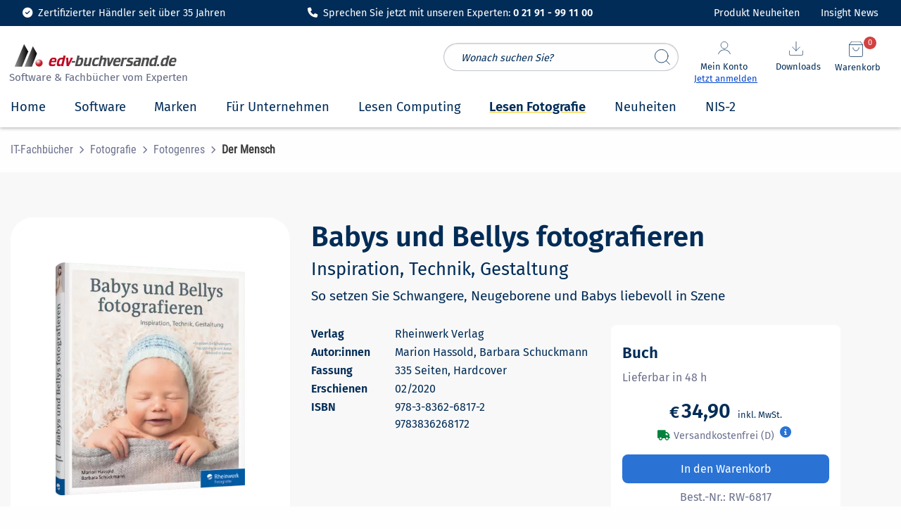

--- FILE ---
content_type: text/html; charset=UTF-8
request_url: https://www.edv-buchversand.de/product/rw-6817/Babys+und+Bellys+fotografieren
body_size: 59064
content:
<!doctype html>
<html class="no-js" lang="de" dir="ltr">
<head>
<meta charset="utf-8">
<meta http-equiv="x-ua-compatible" content="ie=edge">
<meta name="viewport" content="width=device-width, initial-scale=1.0">
<meta name="title" content="Babys und Bellys fotografieren | Inspiration, Technik, Gestaltung | Rheinwerk Verlag | 978-3-8362-6817-2 | edv-buchversand.de">
		<meta name="description" content=" Bewahren Sie unwiederbringliche Momente in Bildern! Eine werdende Mutter, ein Neugeborenes, ein Baby &ndash; das sind...">
	<title>Babys und Bellys fotografieren | Inspiration, Technik, Gestaltung | Rheinwerk Verlag | 978-3-8362-6817-2 | edv-buchversand.de</title>

<link rel="stylesheet" href="https://www.edv-buchversand.de/css/foundation.min.css">
<link rel="preload" href="https://www.edv-buchversand.de/css/fontawesome-all.min.css" as="style" onload="this.onload=null;this.rel='stylesheet'">
<noscript><link rel="stylesheet" href="https://www.edv-buchversand.de/css/fontawesome-all.min.css"></noscript>
<link rel="preload" href="https://www.edv-buchversand.de/css/animate.min.css" as="style" onload="this.onload=null;this.rel='stylesheet'">
<noscript><link rel="stylesheet" href="https://www.edv-buchversand.de/css/animate.min.css"></noscript>
<link rel="preload" href="https://www.edv-buchversand.de/css/motion-ui.min.css" as="style" onload="this.onload=null;this.rel='stylesheet'">
<noscript><link rel="stylesheet" href="https://www.edv-buchversand.de/css/motion-ui.min.css"></noscript>
<link rel="preload" href="https://www.edv-buchversand.de/css/slider-pro.css" as="style" onload="this.onload=null;this.rel='stylesheet'">
<noscript><link rel="stylesheet" href="https://www.edv-buchversand.de/css/slider-pro.css"></noscript>
<link rel="preload" href="https://www.edv-buchversand.de/css/app.min.css" as="style" onload="this.onload=null;this.rel='stylesheet'">
<noscript><link rel="stylesheet" href="https://www.edv-buchversand.de/css/app.min.css"></noscript>
<link rel="stylesheet" href="https://www.edv-buchversand.de/css/edvbv.css">

<link rel="apple-touch-icon-precomposed" href="https://www.edv-buchversand.de/apple-touch-icon-precomposed.png">


<script type="application/ld+json">
[
{
  "@context": "https://schema.org",
  "@type": "Organization",
  "url": "https://www.edv-buchversand.de",
  "logo": "https://www.edv-buchversand.de/img/edvbv/logos/licprodicon-edvbv.svg",
  "contactPoint": [{
    "@type": "ContactPoint",
    "telephone": "+49-2191-991100",
    "areaServed": [
    	"DE",
        "AT",
        "CH"],
    "contactType": "customer service",
    "availableLanguage": "German"
  }],
  "address": {
    "@type": "PostalAddress",
    "streetAddress": "An der Hasenjagd 4",
    "addressLocality": "Remscheid",
    "postalCode": "42897",
    "addressCountry": "DE"
  },
  "sameAs": [
    "https://www.facebook.com/edv.buchversand.de",
    "https://twitter.com/edv_buchversand"
  ]
},
{
  "@context": "https://schema.org",
  "@type": "Store",
  "image": "https://www.edv-buchversand.de/img/edvbv/logos/licprodicon-edvbv.svg",
  "@id": "https://www.edv-buchversand.de",
  "name": "EDV-BUCHVERSAND Delf Michel e.K.",
  "address": {
    "@type": "PostalAddress",
    "streetAddress": "An der Hasenjagd 4",
    "addressLocality": "Remscheid",
    "postalCode": "42897",
    "addressCountry": "DE"
  },
  "geo": {
    "@type": "GeoCoordinates",
    "latitude": 51.1826583,
    "longitude": 7.2434832
  },
  "url": "https://www.edv-buchversand.de",
  "telephone": "+49-2191-991100",
  "openingHoursSpecification": [
    {
      "@type": "OpeningHoursSpecification",
      "dayOfWeek": [
        "Monday",
        "Tuesday",
        "Wednesday",
        "Thursday",
        "Friday"
      ],
      "opens": "08:30",
      "closes": "17:00"
    }
  ]
},
{
	"@context": "https://schema.org",
	"@type": "WebSite",
	"url": "https://www.edv-buchversand.de/",
	"potentialAction": {
        "@type": "SearchAction",
        "target": {
          "@type": "EntryPoint",
          "urlTemplate": "https://www.edv-buchversand.de/search/{search_term_string}"
        },
        "query-input": "required name=search_term_string"
	}
}
]
</script>

<style>
/* Diese Klassen müssen für feste Skalierung vorgeladen werden. Nicht auslagern! */
.title-bar {
	padding: 0.5rem 0.5rem;
	background: #ffffff;
	color: #fefefe;
	display: -ms-flexbox;
	display: flex;
	-ms-flex-pack: start;
	justify-content: flex-start;
	-ms-flex-align: center;
	align-items: center;
}
header .shopping-cart-item {
	cursor: pointer;
}
header a:hover .shopping-cart-item p {
	color: var(--lightblue);
	font-weight: 400;
}
header .vertical.menu .h6 {
	font-size: 1.0rem;
	line-height: 15px;
}
header .shopping-cart-item a h6:hover {
	color: var(--lightblue);
	font-weight: 600;
}
header .shopping-cart-item h6:hover {
	color: var(--lightblue);
}
header .shopping-cart-item-name.first p {
    line-height: 1.3;
}
header .shopping-cart-item-name.first span.small {
    line-height: 2.0;
}
header .badge.alert, header .shopping-cart-dropdown-pane .badge.alert {
	position: absolute;
	right: 1.25rem;
	top: -5.0rem;
	padding: 1px 2px;
	font-size: 0.7rem;
	height: 1.6em;
	min-width: 1.6em;
	min-height: 1.6em;
	font-weight: 400;
	background: var(--red);
}
header #blog-button .badge.alert, header #news-button .badge.alert {
	position: absolute;
	right: -1.5rem;
	top: -1.3rem;
	padding: 1px 2px;
	font-size: 0.7rem;
	line-height: 1.5;
	height: 1.6em;
	min-width: 1.6em;
	min-height: 1.6em;
	font-weight: 400;
	background: var(--red);
}
@media screen and (min-width: 64em) {
	header .badge.alert.esd {
		right: 6.8rem;
	}
}
@media print, screen and (min-width: 64em) {
	.grid-x>.large-auto {
		-ms-flex: 1 1 0px;
		flex: 1 1 0px;
		width: auto;
	}
	.grid-x>.large-shrink {
		-ms-flex: 0 0 auto;
		flex: 0 0 auto;
		width: auto;
	}
}
@media screen and (max-width: 63.9375em) {
	header .badge.alert {
		right: 3.7rem;
		top: -3.2rem;
	}
	header .badge.alert.esd {
		right: 7.8rem;
	}
}
@media screen and (max-width: 39.9375em) {
	header .badge.alert {
		top: -3.25rem;
		right: -0.35rem;
	}
	header .badge.alert.esd {
		right: 2.85rem;
	}
}
input::placeholder, textarea::placeholder {
	color: var(--dark);
	font-size: 0.9rem;
	font-style: italic;
}
header .show-for-large .vertical.menu li:nth-child(1) {
	border: 0px !important;
	border-width: 0px;
}    
header .show-for-large .vertical.menu li {
	border: 0px !important;
	padding: 0 !important;
}
header .icon {
	padding: 0 0.8rem;
}
header .show-for-medium-only .icon {
	padding: 0 1.25rem;
}
header .title-bar.show-for-small-only img {
	vertical-align: top;
	vertical-align: unset;
}
header .title-bar.show-for-medium-only {
	position: relative;
	top: -10px;	
}
#content-header button.button, #content button.button, .shopping-cart-dropdown-pane.show-for-large .warenkorb button.button {
	padding: 0.7rem 1rem;
	background: var(--basket);
	border-radius: 5px;
	font-size: 1.0rem;
	color: #ffffff;
	font-weight: 600;
	text-transform: uppercase;
	margin: 1rem 0 0.5rem;
	border: 0;
	line-height: 1.2;
}
/* suchfeld */
header .search-field.expand-search {
	top: 106px;
	height: 40px;
	margin-left: 0rem;
	width: 100%;
	max-width: 100%;
	border: 1px solid #84899f7a;
	border-radius: 2rem;
	padding: 0.5rem 3.5rem 0.5rem 1.5rem;
}
header #search_form input {
	position: relative;
}
header #search_form button {
	display: block;
	position: absolute;
	right: 0.25rem;
	height: 40px;
	width: 40px;
	border: 0px solid #cdcdcd;
	margin: 0 0.2rem;
	padding: 0.5rem;
	border-radius: 50%;
	cursor: pointer;
	font-family: Fira Sans;
	font-weight: 400;
	font-size: 0.9rem;
	line-height: 1.5;
	background-color: transparent;
}
header #search_form img {
	max-width: 22px;
}
@media screen and (max-width: 39.9375em) {
	header #search_form {
		position: absolute;
		top: -135px;
		background: transparent;
		width: 100%;
		height: 0;
		left: 0;
		z-index: 0;
		margin-left: 0.5rem;
	}
	header #quick_search_botton {
		top: 106px;
	}
	header .search-field.expand-search-large {
		display: none;
	}
	header #quick_search_botton.expand-search-large {
		display: none !important;
	}
	header .servicetext_ultrasmall {
		display: inline-block;
		font-size: 0.85rem;
	}
	header .servicetext_small {
		display: none;
	}
	header .off-canvas-absolute.position-top.is-open {
		position: fixed;
		top: 106px;
	}
	header .allover-header {
		padding-bottom: 3px;
	}
	.down header .allover-header {
		margin-top: 2.5em;
		transform: translate3d(0, -16.8em, 0);
	}
}
@media screen and (min-width: 40em) and (max-width: 63.9375em) {
	header #search_form {
		position: absolute;
		top: -157px;
		left: -2px;
		background: transparent;
		width: 100%;
		height: 0;
		z-index: 0;
	}
	header .search-field.expand-search, header #quick_search_botton {
		top: 120px;
	}
	header .search-field.expand-search-large {
		display: none;
	}
	header #quick_search_botton.expand-search-large {
		display: none !important;
	}
	header .servicetext_ultrasmall {
		display: none;
	}
	header .servicetext_small {
		display: inline-block;
	}
	header .off-canvas-absolute.position-top.is-open {
		position: fixed;
		top: 106px;
	}
	header.shop2 .off-canvas-absolute.position-top.is-open {
		position: fixed;
		top: 106px;
	}
	header .allover-header {
		padding-bottom: 3px;
	}
	.down header .allover-header {
		margin-top: 2.5em;
		transform: translate3d(0, -2.5em, 0);
	}
	.down header .topbar.show-for-medium-only {
		transform: translate3d(0, -3.0em, 0);
	}
}
@media screen and (min-width: 64em) {
	header #search_form {
		position: absolute;
		top: 25px;
		right: 300px;
		width: 100%;
		max-width: 350px;
		z-index: 1;
	}
	header .search-field.expand-search-large {
		display: block;
		height: 40px;
		margin-left: 0rem;
		width: 100%;
		max-width: calc(100% - 1rem);
		border: 1px solid #84899f7a;
		border-radius: 2rem;
		padding: 0.5rem 3.5rem 0.5rem 1.5rem;
	}
	header #search_form button {
		right: 1.0rem;
		height: 40px;
		width: 40px;
	}
	header #quick_search_botton.expand-search-large {
		top: 0px;
		display: block !important;
		transition: display 0.5s linear;
	}
}

/* topbar */
header .topbar {
	position: fixed;
	top: 0;
	right: 0;
	left: 0;
	z-index: 1006;
	width: 100%;
	background-color: #fff0b7;
	background: var(--dark);
	text-decoration: none;
	font-weight: 400;
	text-transform: none;
	padding-top: 0.5rem;
	padding-bottom: 0.5rem;
	transition: transform .25s .1s ease-in-out;
}
header .topbar .fas {
	font-size: 1.1rem;
	padding-right: 0.5rem;
	background: transparent;
	padding-top: 0;
}
header .topbar .fas.fa-headset {
	font-size: 1.05rem;
}
header .topbar .servicebar {
	position: relative;
}
header .topbar .ServiceBild {
	transition: transform .25s .1s ease-in-out;
	position: absolute;
	top: 35px;
	left: 300px;
	transform: rotate(-1.2deg);
}
header .topbar .ServiceBild img {
	position: absolute;
	bottom: 8px;
	width: 40px;
	height: auto;
}
header .topbar .ServiceTextSmall {
	font-size: 0.9rem;
	color: white;
}
#blog-button a.button, #news-button a.button {
	display: inline-block;
	font-size: 0.9rem;
	line-height: 1.2;
	padding: 0.275rem 0;
	margin-top: -0.1rem;
	text-decoration: none;
	background-color: transparent;
    color: var(--dark);
}
#blog-button a i, #news-button a i {
	padding-right: 0.4rem;
}
#blog-button a i {
	position: relative;
	top: 2px;
	font-size: 1.1rem;
}
@media print, screen and (min-width: 40em) {
	header .show-for-large .servicetext_ultrasmall {
		display: none;
	}
	header .show-for-large .servicetext_small {
		display: inline-block;
	}
	.ServiceText {
		width: 383px;
	}
}

/* header-container */
header #header-container {
	margin-top: 2.25em;
}
header #header-container #search_header_overall {
	position: relative;
}
header #header-container .navigation {
	position: relative;
	margin-right: 0.5rem;
}
header #header-container .navigation .icon {
	position: absolute;
	top: -40px;
	right: 0;
	font-size: 1.1rem;
	cursor: pointer;
	margin-left: 0;
	margin-top: 15px;
}
header #header-container .navigation .icon img {
	max-width: 20px;
}
header #header-container .navigation .icon span {
	font-size: 0.8rem;
	padding-bottom: 1.75rem;
}
header #header-container .navigation .icon .anmelden {
	font-size: 0.8rem;
	color: var(--linkblue);
	text-decoration: underline;
	padding-bottom: 0.75rem;
}
header #header-container .navigation .icon .angemeldet {
	font-size: 0.8rem;
	color: var(--green);
	padding-bottom: 0.75rem;
}
header #header-container .navigation .icon .angemeldet i {
	padding-left: 0.25rem;
}
header #header-container .edvbv-logo-large {
	height: 80px;
}
header #header-container .edvbv-logo-large div {
	width: 280px;
	position: relative;
	top: 10px;
}
header #header-container .edvbv-logo-large img {
	position: relative;
	top: 0px;
	left: 0px;
	margin-top: 0px;
	width: 270px;
}
header #header-container .edvbv-logo-large div div {
	position: absolute;
	top: 50px;
	top: 45px;
	left: 59px;
	left: 5px;
	color: var(--dark);
	font-size: 1.0rem;
	font-weight: 400;
	white-space: nowrap;
}
header #header-container .edvbv-logo-large a {
	float: left;
	position: relative;
	left: 4px;
}
header #header-container .edvbv-logo-medium div {
	width: 300px;
	height: 36px;
}
header #header-container .edvbv-logo-medium img {
	position: relative;
	top: 0px; left: -8px;
	margin-top: -5px;
	width: 250px;
}
header #header-container .edvbv-logo-small img {
	position: relative;
	left: 0.25rem;
	bottom: 0.2rem;
	max-height: 2rem;
	width: auto;
	max-width: 12rem;
}
header #header-container .menue-medium a, header #header-container .menue-small a {
	text-decoration: none;
}
header #header-container .menue-medium .fa.fa-bars {
	background: transparent;
	font-size: 1.6rem;
	padding: 0.35rem 0 0;
	position: relative;
	top: 0.35rem;
}
header #header-container .menue-small .fa.fa-bars {
	background: transparent;
	font-size: 1.25rem;
	padding-top: 0.2rem;
}
header #header-container .show-for-small-only {
	height: auto;
	top: -36px;
}
header #header-container .navigation-medium div {
	margin-top: 10px;
	margin-right: 0;
	margin-left: 0;
}
header #header-container .navigation-medium div.nav-dropdown,
header #header-container .navigation-medium button.nav-dropdown {
	margin-left: 0;
	margin-top: 10px;
	cursor: pointer;
}
header #header-container .navigation-medium img {
	max-width: 25px;
	height: 25px;
}
header #header-container .navigation-medium .search.icon {
	cursor: pointer;
	margin-left: 0;
	margin-top: 10px;
}
header #header-container .navigation-medium .fas.fa-search {
	color: var(--dark);
	font-size: 1.5rem;
}
header #header-container .navigation-small .search.icon {
	position: relative;
	cursor: pointer;
	margin-left: 0;
	padding: 0 0.5rem;
	z-index: 1;
}
header #header-container .navigation-small .fas.fa-search {
	color: var(--dark);
	font-size: 1.2rem;
	padding-top: 0.2rem;
}
header #header-container .navigation-small a {
	text-decoration: none;
}
header #header-container .navigation-small img {
	position: relative;
	height: auto;
	max-width: 2.25rem;
	cursor: pointer;
	margin-left: 0;
	padding: 0 1.0rem 0 0;
	z-index: 1;
}

/* Ein- und ausblenden Top-Banner */
header .allover-header, header .noover-header {
	background: #ffffff;
	-webkit-box-shadow: 0px 1px 5px rgba(0,0,0,.33);
	-moz-box-shadow: 0px 1px 5px rgba(0,0,0,.33);
	-o-box-shadow: 0px 1px 5px rgba(0,0,0,.33);
	-ms-box-shadow: 0px 1px 5px rgba(0,0,0,.33);
	box-shadow: 0px 1px 5px rgba(0,0,0,.33);
	transition: transform .5s .0s ease-in-out;
}
header #shop-menu {
	transition: transform .25s .1s ease-in-out;
	height: 56px;
}
.down header .topbar.show-for-small-only,
.down header .topbar.show-for-medium-only {
	transform: translate3d(0, -40px, 0);
}
.down #shop-menue-mobile {
	transition: transform .25s .1s ease-in-out;
	transform: translate3d(0, -40px, 0);
}
.down #offCanvas {
	transition: transform .25s .1s ease-in-out;
	transform: translate3d(0, -40px, 0);
}
.down #offCanvasTopAccount {
	transition: transform .25s .1s ease-in-out;
	transform: translate3d(0, -40px, 0);
}
#offCanvasTopAccount.off-canvas-absolute.is-transition-overlap {
	z-index: 1010;
}
body.reveal-overlay {
	position: fixed;
	top: 0;
	right: 0;
	bottom: 0;
	left: 0;
	z-index: 12;
	display: block;
	background: rgba(10, 10, 10, 0.25) !important;
	overflow-y: scroll;
}
#search_suggest {
	position: absolute;
	color: var(--dark);
	background-color: #ffffff;
	text-align: left;
	border: 1px solid var(--lightgrey);
	z-index: 2;
	box-shadow: 0 2px 8px rgba(0, 0, 0, 0.33);
	padding: 3px 7px;
	width: 100%;
	min-width: 334px;
	max-width: 575px;
	overflow-y: scroll;
	max-height: 75vh;
}
@media print, screen and (min-width: 64em) {
	#search_suggest {
		left: 0px;
		top: 40px;
		width: max-content;
	}
}
@media screen and (min-width: 40em) and (max-width: 63.9375em) {
	#search_suggest {
		top: 160px;
		left: 0px;
		width: max-content;
	}
}
@media screen and (max-width: 39.9375em) {
	#search_suggest {
		top: 146px;
		left: 0px;
		width: max-content;
		min-width: 300px;
		max-width: 100%;
	}
}
.suggest_link, .suggest_link_over {
	cursor: pointer;
	padding: 3px 7px;
}
.suggest_link_over {
	background-color: var(--lightgrey);
}
.off-canvas.is-transition-overlap {
	z-index: 9999;
}

/** Für Pulldown in Small-Ansicht **/
#offCanvasTopAccount.show-for-small-only ul {
	padding: 0;
}
#offCanvasTopAccount.show-for-small-only ul li a, #offCanvasTopAccount.show-for-small-only .is-drilldown-submenu a {
	font-family: 'Fira Sans', sans-serif;
	font-size: 1.0rem;
	font-weight: 400;
	color: var(--dark);
    padding: 0.8rem 1rem;
	line-height: 1.4;
}
#offCanvasTopAccount.show-for-small-only .drilldown {
	background-color: #fff;
	background: #fff;
}
#offCanvasTopAccount.show-for-small-only .js-drilldown-back > a::before {
	font-family: "Font Awesome 5 Free";
	font-weight: 900;
	content: "\f053";
	font-size: 0.75rem;
	line-height: 1;
	color: var(--dark);
	width: auto;
	height: auto;
	border: none;
	margin-top: -4px;
}
#offCanvasTopAccount.show-for-small-only .is-drilldown-submenu-parent:not(.has-submenu-toggle) > a::after {
	font-family: "Font Awesome 5 Free";
	font-weight: 900;
	content: "\f054";
	font-size: 0.75rem;
	line-height: 1;
	color: var(--dark);
	width: auto;
	height: auto;
	border: none;
	margin-top: -4px;
}
#offCanvasTopAccount.show-for-small-only .is-accordion-submenu-parent:not(.has-submenu-toggle) > a.once::after {
	content: "";
}
#offCanvasTopAccount.show-for-small-only .is-drilldown li {
	display: block;
	border-bottom: 1px solid #cacaca;
}
#offCanvasTopAccount.show-for-small-only .is-drilldown li:last-child {
    border-bottom: 0;
}
#offCanvasTopAccount.show-for-small-only ul.vertical menu drilldown li ul ul li {
	position: relative;
}
#offCanvasTopAccount.show-for-small-only .drilldown .is-drilldown-submenu .is-drilldown-submenu.is-active {
	z-index: 1;
}
#offCanvasTopAccount.show-for-small-only button.close-button {
	font-family: Fira Sans, Arial, sans-serif;
	padding: 0;
	background: transparent;
	font-weight: 200;
	font-size: 3rem;
}
#offCanvasTopAccount.show-for-small-only .js-drilldown-back a.catalog-back {
	font-weight: 600;
	font-size: 1.1rem;
	background-color: var(--lightgrey);
	padding-top: 1.2rem;
	border-top: 1px solid #cacaca;
}
#offCanvasTopAccount.show-for-small-only ul li a:focus-visible, #offCanvasTopAccount.show-for-small-only .is-drilldown-submenu a:focus-visible {
	outline: none;
}
#offCanvasTopAccount.show-for-small-only .is-drilldown {
	position: relative;
	overflow-x: hidden;
	overflow-y: auto;
}
#offCanvasTopAccount.show-for-small-only .drilldown .drilldown-submenu-cover-previous {
	min-height: calc(100% + 56px);
}
.uvp::before {
	content: url(https://www.edv-buchversand.de/img/stroke.svg);
	display: block;
	position: absolute;
	top: 0;
	left: -7px;
	width: 125px;
}
.show-for-medium-only .uvp::before, .show-for-small-only .uvp::before {
	left: unset;
	right: -3px;
}
#new-product-alert-text {
	position: absolute;
	top: 2.85rem;
	right: 2.0rem;
	width: auto;
	padding: 0.5rem 1rem;
	border-radius: 8px;
	font-size: 0.9rem;
	line-height: 1.2;
	z-index: 1;
}
#new-product-alert-text:before {
	content: '';
	width: 0;
	height: 0;
	-webkit-transform: rotate(360deg);
	border-style: solid;
	border-width: 0 10px 10px 10px;
	border-color: transparent transparent var(--red) transparent;
	position: absolute;
	right: 44%;
	bottom: 3.1rem;
}
#new-product-alert-text .close-button {
	position: absolute;
	color: #fff;
	cursor: pointer;
	font-weight: 200;
}
#new-product-alert-text .close-button, #new-product-alert-text .close-button.medium {
	right: 0.4rem;
	top: 0.0rem;
	font-size: 1.5rem;
	line-height: 1;
	background-color: transparent;
	height: auto;
	width: auto;
	padding: 0;
}

/* Suche im Header */
header .input-group-rounded .input-group-field {
	border-radius: 0px;
	padding-left: 1rem;
}
header .input-group-rounded .input-group-button .button {
	border-radius: 0px;
	font-size: 0.8rem;
	background-color: #1779ba;
}
header .searchbar {
	margin: 0.6rem 0 0;
}
header .search-field {
	width: 0;
	height: 40px;
	margin-left: 0rem;
	padding: 0;
	border-radius: 3px;
	border: none;
	transition: all 0.5s ease;
}
header .expand-search {
	width: 100%;
	max-width: calc(100% - 3rem);
	border: 1px solid #c9c9c9;
	padding: .5rem;
}
.badge.alert {
	padding: 2px 5px 5px 5px;
	font-size: 0.8rem;
	height: 1.75em;
	min-width: 1.75em;
	font-weight: 600;
}
@media screen and (max-width: 63.9375em) {
	header .show-for-small.search_header {
		display: block !important;
		position: absolute;
		top: 111px;
		left: 10px;
		background: transparent;
		width: 100%;
	}
}
@media screen and (max-width: 39.9375em) {
	header .show-for-small.search_header {
		display: block !important;
		position: absolute;
		top: 97px;
		top: 89px;
		left: 0;
		padding-left: 62px;
		padding: 0 0 0.5rem;
		background: transparent;
		width: 100%;
		padding: 0;
		margin-top: 0.5rem;
	}
	header .show-for-small.search_header .search_header_large {
		margin: 20px 0 5px 0 !important;
	}
	header .show-for-small-only .servicetext_ultrasmall {
		display: none;
	}
}
@media screen and (min-width: 64em) {
	header .show-for-small.search_header .search_header_large {
		width: 100%;
	}
}
@media screen and (max-width: 63.9375em) {
	header .show-for-small.search_header .search_header_large {
		margin: 20px auto 5px auto !important;
	}
}
@media screen and (max-width: 24.9375em) {
	header .show-for-small-only .fas.fa-headset {
		display: none;
	}
}
@media screen and (min-width: 0em), screen and (max-width: 24.9375em) {
	header .show-for-small-only .servicetext_ultrasmall {
		display: inline-block;
		font-size: 0.8rem;
		line-height: 2.2;
	}
	header .show-for-small-only .servicetext_small {
		display: none;
	}
}
@media print, screen and (min-width: 40em) {
	header .show-for-small-only .servicetext_ultrasmall {
		display: none;
	}
	header .show-for-small-only .servicetext_small {
		display: inline-block;
	}
	header .show-for-medium-only .servicetext_ultrasmall {
		display: none;
	}
	header .show-for-medium-only .servicetext_small {
		display: inline-block;
	}
	header .show-for-large .servicetext_ultrasmall {
		display: none;
	}
	header .show-for-large .servicetext_small {
		display: inline-block;
	}
}
header #blogupdate.badge.alert {
	display: none;
	right: 7.4rem;
	top: 0.55rem;
}
header #newsupdate.badge.alert {
	display: none;
	right: 16.95rem;
	top: 0.55rem;
}
#skipMain {
	position: absolute;
	left: -9999px;
}
#skipMain:focus {
	left: 1rem;
	top: 2rem;
	background-color: #fff;
	padding: 0.5rem;
	z-index: 100;
}
</style>


</head>
<body>
<a id="skipMain" href="#mainContent">Zum Hauptinhalt navigieren</a>
<header class="shop2 basket order">
<div>

						<div class="grid-container full topbar dark show-for-large" style="display: block; padding: 0.5rem 2rem;">
					<div class="grid-x">
				<div class="cell medium-6 large-4 align-self-middle">
					<div class="grid-x grid-margin-x text-center">
						<div class="cell large-shrink" style="font-size: 0.9rem; color: white;">
							<i class="fa-solid fa-circle-check" style=" color: white; padding-right: 0.25rem;"></i> Zertifizierter Händler seit über 35 Jahren
						</div>
					</div>
				</div>
				<div class="cell medium-6 large-4 align-self-middle">
					<div class="grid-x grid-margin-x text-center">
						<div class="cell large-shrink" style="font-size: 0.9rem; color: white;">
													<i class="fa-solid fa-phone" style=" color: white; padding-right: 0.25rem;"></i> Sprechen Sie jetzt mit unseren Experten: <b>0 21 91 - 99 11 00</b>
												</div>
					</div>
				</div>
				<div class="cell medium-6 large-4 align-self-middle">
					<div class="grid-x grid-margin-x align-right">
						<div id="blog-button" class="cell medium-shrink large-shrink" style="font-size: 0.9rem; color: white;">
							<span class="badge alert" id="newsupdate">1</span><a href="https://www.edv-buchversand.de/aktuelles/neuheiten" style="cursor: pointer; color: #fff;">Produkt Neuheiten 
							</a>
						</div>
						<div id="news-button" class="cell medium-shrink large-shrink" style="font-size: 0.9rem; color: white;">
							<span class="badge alert" id="blogupdate">1</span><a href="https://www.edv-buchversand.de/insight" style="cursor: pointer; color: #fff;">Insight News
							</a>
						</div>
					</div>
				</div>
			</div>
		</div>

						<div class="grid-container full topbar show-for-medium-only" style="display: block;">
					<div class="grid-x">
				<div class="grid-container">
					<div class="grid-x grid-margin-x">
						<div class="cell small-12 text-center">
							<div class="ServiceTextSmall">
															<i class="fas fa-check-circle white"></i><span class="servicetext_ultrasmall">Mit unseren Experten sprechen: <b>0 21 91 - 99 11 00</b></span><span class="servicetext_small">Sprechen Sie mit unseren Experten: <b>0 21 91 - 99 11 00</b></span>
														</div>
						</div>
					</div>
				</div>
			</div>
		</div>
					<div id="header-container" data-sticky-container>
		<div class="grid-container full sticky allover-header" data-sticky data-options="marginTop:2.25;" data-sticky-on="small">
				
			<div class="grid-container">
				<div id="search_header_overall" class="grid-x grid-padding-x title-bar show-for-small search_header">

					<div class="large-4 show-for-large align-self-middle edvbv-logo-large">
						<div>
							<a href="https://www.edv-buchversand.de/" aria-label="zur Startseite">
								<img src="https://www.edv-buchversand.de/img/edvbv/logos/licprodicon-edvbv.svg" alt="Logo EDV-BUCHVERSAND Delf Michel" width="3" height="1" style="width: 250px; border: 0;">
							</a>
															<div style="font-size: 0.95rem; color: #656b84;">Software & Fachbücher vom Experten</div>
													</div>
					</div>

					<search id="search_form">
						<input type="search" name="quick_search" id="quick_search" placeholder="Wonach suchen Sie?" autocomplete="off" class="search-field input-field expand-search-large">
						<button data-tooltip class="button expand-search-large" type="submit" name="suchen" title="Suche starten" id="quick_search_botton" style="border: 0;"><img src="https://www.edv-buchversand.de/img/header/icon-feather-search.svg" width="22" height="22" alt="Suchen" style="width: 100%;"></button>
						<div id="search_suggest" style="display: none;"></div>
					</search>
					<div class="large-auto show-for-large align-right navigation">

												<button class="icon text-center" type="button" data-toggle="mein-konto-dropdown" onclick="login_modal('userportal');" onfocus="$('#mein-konto-dropdown').foundation('toggle');" style="right: 175px;">
							<img src="https://www.edv-buchversand.de/img/header/icon-feather-user.svg" alt="Mein-Konto-Icon" width="20" height="21" style="width: 100%; margin: 0 1.5rem 0.3rem;">
							<br><span class="dark">Mein Konto</span>
							<br><span class="anmelden">Jetzt anmelden</span>
						</button>
						
						<div class="shopping-cart-dropdown-pane show-for-large">
							<div class="dropdown-pane" id="mein-konto-dropdown" data-position="bottom" data-alignment="right" data-dropdown data-hover="true" data-hover-pane="true" data-force-follow="false" data-h-offset="-190" data-v-offset="9" data-hover-delay="100">
																<div class="shopping-cart-item login">
									<div class="shopping-cart-item-name">
										<button onclick="login_modal('userportal');" class="button expanded">Anmelden</button>
										<div class="text-center">
											<a class="lightblue" onclick="register_modal();" onkeydown="if(event.keyCode === 13){register_modal();}" tabindex="0">Jetzt als Neukunde registrieren</a>
										</div>
									</div>
								</div>
								<a href="javascript:void(0);" onclick="login_modal('userportal');" onkeydown="if(event.keyCode === 13){login_modal('userportal');}" tabindex="0">
									<div class="shopping-cart-item">
										<div class="shopping-cart-item-name">
											<p>Kundenkonto</p>
										</div>
									</div>
								</a>
								<a href="javascript:void(0);" onclick="login_modal('userportal/access');" onkeydown="if(event.keyCode === 13){login_modal('userportal/access');}" tabindex="0">
									<div class="shopping-cart-item">
										<div class="shopping-cart-item-name">
											<p>Meine Daten</p>
										</div>
									</div>
								</a>
								<a href="javascript:void(0);" onclick="login_modal('userportal/invoice');" onkeydown="if(event.keyCode === 13){login_modal('userportal/invoice');}" tabindex="0">
									<div class="shopping-cart-item">
										<div class="shopping-cart-item-name">
											<p>Meine Bestellungen</p>
										</div>
									</div>
								</a>
								<a href="javascript:void(0);" onclick="login_modal('userportal');" onkeydown="if(event.keyCode === 13){login_modal('userportal');}" tabindex="0">
									<div class="shopping-cart-item">
										<div class="shopping-cart-item-name">
											<p>Meine Downloads</p>
										</div>
									</div>
								</a>
															</div>
						</div>

												<button class="icon text-center" type="button" data-toggle="download-dropdown" onclick="login_modal('userportal/software');" onfocus="$('#download-dropdown').foundation('toggle');" style="right: 85px;">
							<img src="https://www.edv-buchversand.de/img/header/icon-feather-download.svg" alt="Download-Icon" width="20" height="20" style="width: 100%; margin: 0 1.25rem 0.4rem;">
							<br><span class="dark">Downloads</span>
						</button>
						
						<div class="shopping-cart-dropdown-pane show-for-large">
							<div class="dropdown-pane" id="download-dropdown" data-position="bottom" data-alignment="right" data-dropdown data-hover="true" data-hover-pane="true" data-force-follow="false" data-h-offset="-100" data-v-offset="26" data-hover-delay="100">
																<div class="shopping-cart-item login">
									<div class="shopping-cart-item-name">
										<button onclick="login_modal('userportal');" class="button expanded">Anmelden</button>
										<div class="text-center">
											<a class="lightblue" onclick="register_modal();" onkeydown="if(event.keyCode === 13){register_modal();}" tabindex="0">Jetzt als Neukunde registrieren</a>
										</div>
									</div>
								</div>
								<a href="javascript:void(0);" onclick="login_modal('userportal/software');" onkeydown="if(event.keyCode === 13){login_modal('userportal/software');}" tabindex="0">
									<div class="shopping-cart-item">
										<div class="shopping-cart-item-name">
											<p>Meine Software</p>
										</div>
									</div>
								</a>
								<a href="javascript:void(0);" onclick="login_modal('userportal/ebook');" onkeydown="if(event.keyCode === 13){login_modal('userportal/ebook');}" tabindex="0">
									<div class="shopping-cart-item">
										<div class="shopping-cart-item-name">
											<p>Meine eBooks</p>
										</div>
									</div>
								</a>
															</div>
						</div>
						<div id="new-product-alert-once" class="show-for-large"></div>

												<button class="icon text-center" type="button" data-toggle="shopping-cart-dropdown" onclick="location.href='https://www.edv-buchversand.de/basket';" onfocus="$('#shopping-cart-dropdown').foundation('toggle');">
							<img src="https://www.edv-buchversand.de/img/header/icon-feather-shopping-bag.svg" alt="Warenkorb-Icon" width="20" height="22" style="width: 100%; margin: 0 1.25rem 0.3rem;">
							<br><span class="dark">Warenkorb</span>
						</button>
						
						<div class="shopping-cart-dropdown-pane show-for-large">
							<div class="dropdown-pane warenkorb" id="shopping-cart-dropdown" data-position="bottom" data-alignment="right" data-dropdown data-hover="true" data-hover-pane="true" data-force-follow="false" data-h-offset="-12" data-v-offset="26" data-hover-delay="100">
							</div>
						</div>
					</div>
				</div>
				
				<div class="grid-x grid-padding-x title-bar show-for-medium-only">

					<div class="medium-auto cell title-bar-left edvbv-logo-medium">
						<div>
							<a href="https://www.edv-buchversand.de/" aria-label="zur Startseite">
								<img src="https://www.edv-buchversand.de/img/edvbv/logos/edv-buchversand-mobile.svg" alt="Logo EDV-BUCHVERSAND Delf Michel" width="3" height="1" style="border: 0;">
							</a>
							<div style="padding-top: 2px; padding-left: 15%; color: var(--dark); font-size: 0.85rem; font-weight: 400; opacity: 0.9; white-space: nowrap;">Software & Fachbücher vom Experten</div>
						</div>
					</div>
					<div class="medium-shrink cell title-bar-right navigation-medium">

												<button class="icon text-center float-right" type="button" onclick="window.location='https://www.edv-buchversand.de/basket';" style="margin-left: 0; margin-top: 10px; padding-right: 10px; cursor: pointer;">
							<img src="https://www.edv-buchversand.de/img/header/icon-feather-shopping-bag.svg" alt="Zum Warenkorb" width="1" height="1" style="width: 1.5rem;">
						</button>
						
												<button class="icon text-center float-right nav-dropdown" type="button" data-toggle="download-dropdown-medium">
							<img src="https://www.edv-buchversand.de/img/header/icon-feather-download.svg" alt="Meine Downloads" width="1" height="1" style="width: 1.5rem;">
						</button>
						<button class="icon text-center float-right nav-dropdown" type="button" data-toggle="mein-konto-dropdown-medium">
							<img src="https://www.edv-buchversand.de/img/header/icon-feather-user.svg" alt="Mein Konto" width="1" height="1" style="width: 1.5rem;">
						</button>
						
						<button type="button" class="search icon text-center float-right" aria-label="Suchfeld aufrufen">
							<img src="https://www.edv-buchversand.de/img/header/icon-feather-search.svg" alt="Suchen" width="1" height="1" style="width: 1.5rem;">
						</button>
					</div>

					<div class="medium-shrink cell title-bar-left menue-medium">
												<nav>
							<button type="button" data-toggle="offCanvas" onclick="$('body').removeClass('down');" aria-label="Hauptmenü" style="cursor: pointer; margin-top: 12px;">
								<img src="https://www.edv-buchversand.de/img/header/icon-feather-menu.svg" alt="Hauptmenü" width="1" height="1" style="width: 1.5rem;">
							</button>
						</nav>
											</div>
				</div>
				<div class="grid-x grid-padding-x show-for-small-only">

														<div class="cell small-12 text-center topbar" style="display: block; top: -36px;">
											<div class="ServiceTextSmall">
													<i class="fas fa-check-circle white"></i><span class="servicetext_ultrasmall">Mit unseren Experten sprechen: <b>0 21 91 - 99 11 00</b></span><span class="servicetext_small">Sprechen Sie mit unseren Experten: <b>0 21 91 - 99 11 00</b></span>
												</div>
					</div>
									<div class="cell small-12">
					<div class="grid-x grid-padding-x" style="padding-bottom: 1rem;">
						<div class="cell small-6 edvbv-logo-small align-self-middle" style="padding-top: 1rem; padding-right: 1.5rem;">
							<a href="https://www.edv-buchversand.de/" aria-label="zur Startseite">
								<img src="https://www.edv-buchversand.de/img/edvbv/logos/edv-buchversand-mobile.svg" alt="Logo EDV-BUCHVERSAND Delf Michel" width="10" height="1" style="border: 0;">
							</a>
						</div>
						<div class="cell small-6 navigation-small align-self-middle" style="padding-top: 0.75rem;">
							<div class="grid-x grid-padding-x">

								<div class="small-3 text-center">
									<button type="button" class="search icon" onclick="$('#offCanvasTopAccount').foundation('close');" aria-label="Suchfeld aufrufen" style="padding: 0;">
										<img src="https://www.edv-buchversand.de/img/header/icon-feather-search.svg" alt="Suchen" width="1" height="1" style="width: 2.25rem;">
									</button>
								</div>

								<div class="small-3 text-center">
																		<button type="button" data-toggle="offCanvasTopAccount" onclick="$('#offCanvas').foundation('close');">
										<img src="https://www.edv-buchversand.de/img/header/icon-feather-user.svg" alt="Mein Konto" width="1" height="1" style="width: 2.25rem;">
									</button>
																	</div>

								<div class="small-3 text-center">
									<img src="https://www.edv-buchversand.de/img/header/icon-feather-shopping-bag.svg" alt="Zum Warenkorb" width="1" height="1" style="width: 2.25rem;" onclick="window.location='https://www.edv-buchversand.de/basket';">
									<div style="position: relative; left: -0.15rem; z-index: 2;">
										<span id="basketCount_small" class="badge alert" style="right: unset; top: -1.8rem;">0</span>
									</div>
								</div>

								<div class="small-3 text-center menue-small">
																		<nav>
										<button type="button" data-toggle="offCanvas" onclick="$('#offCanvasTopAccount').foundation('close');$('body').removeClass('down');" aria-label="Hauptmenü" style="cursor: pointer;">
											<img src="https://www.edv-buchversand.de/img/header/icon-feather-menu.svg" alt="Hauptmenü" width="1" height="1" style="width: 2.25rem;">
										</button>
									</nav>
																	</div>
							</div>
						</div>
					</div>
					</div>
				</div>

				<div class="show-for-medium">
										<div style="position: relative;">
						<span class="badge alert" id="basketCount">0</span>
					</div>
				</div>
			</div>
			
			<div class="grid-container hide-for-large">
				<div class="grid-x grid-padding-x">
					<div class="small medium-12 cell" id="search-field-mobile" style="display: none; height: 50px;">&nbsp;</div>
				</div>
			</div>

									
<style>
.title-bar.top_katalog {
	padding: 0;
	color: #fff;
	display: -ms-flexbox;
	display: flex;
	-ms-flex-pack: start;
	justify-content: flex-start;
	-ms-flex-align: center;
	align-items: center;
}
header .show-for-large .menu a {
	width: 100%;
	padding: 0 0 1.0rem;
}
header .show-for-large .menu li {
	margin: 0 auto;
}
header .show-for-large .menu li:hover, header .show-for-large .menu li:active, header .show-for-large .menu li:focus  {
	color: var(--yellow) !important;
	border-bottom: 3px solid var(--yellow);
}
header .show-for-large .menu li:nth-child(1) {
	margin-left: 0;
}
.nav-bar {
	padding-top: 0.5rem;
}
.nav-bar .menu {
	max-width: 1050px;
}
.nav-bar h2 {
	font-size: 1.15rem;
	color: var(--dark);
	font-weight: 400;
	padding: 0;
	margin: 0;
}
.nav-bar a:hover h2.topnavigation,
.nav-bar a:active h2.topnavigation,
.nav-bar h2.topnavigation.is-active,
li.topNavActive h2.topnavigation {
	font-weight: 600;
	text-decoration-line: underline;
	text-decoration-thickness: 3px;
	text-decoration-color: var(--yellow);
}
@media screen and (max-width: 39.9375em) {
	.down header .allover-header {
		margin-top: 2.5em;
		transform: translate3d(0, -10em, 0);
	}
}
#software-dropdown li a, #buecher-dropdown li a, #fotografie-dropdown li a, #unternehmen-dropdown li a, #neuheiten-dropdown li a, #nis2-dropdown li a {
	font-size: 0.95rem;
	font-weight: 400;
	line-height: 1.8;
	color: #797979;
	text-decoration: none;
	list-style: none;
}
#software-dropdown li a:hover, #buecher-dropdown li a:hover, #fotografie-dropdown li a:hover, #unternehmen-dropdown li a:hover, #neuheiten-dropdown li a:hover, #nis2-dropdown li a:hover {
	text-decoration: underline;
}
header #software-dropdown.dropdown-pane,
header #buecher-dropdown.dropdown-pane,
header #fotografie-dropdown.dropdown-pane,
header #markenshops-dropdown.dropdown-pane,
header #neuheiten-dropdown.dropdown-pane,
header #nis2-dropdown.dropdown-pane,
header .show-for-large .top_katalog .dropdown-pane {
	background: #fff;
	max-width: 1280px;
	width: 100%;
	margin: 0;
	padding: 0 0 0;
	box-shadow: 0 0 8px rgba(0,0,0,.5);
	border-width: 0 0 0 0;
}
header #nis2-dropdown.dropdown-pane {
	width: 240px;
}
header #nis2-dropdown .shopping-cart-item {
	padding: 0.8rem 0;
}
header #nis2-dropdown a:hover .shopping-cart-item p {
	color: var(--dark);
	font-weight: 400;
	text-decoration: underline;
}
.dropdown-submenu {
	background-color: #fff;
	width: 210px;
	margin-right: 25px;
	height: 550px;
	float: left;
}
.dropdown-submenu a {
	font-family: "Roboto Condensed", roboto, arial, sans-serif;
	font-size: 1.1rem;
	font-weight: 400;
	line-height: 1;
	text-transform: none;
	color: var(--dark);
	opacity: 1;
	border-bottom: 0;
	margin-bottom: 0;
	letter-spacing: 0.05rem;
}
.dropdown-submenu a div {
	padding: 0.8rem 1.0rem;
	border-bottom: 1px solid #f2f3f7;
	line-height: 1.5;
}
.dropdown-submenu a:hover div, .dropdown-submenu a:active div, .dropdown-submenu a:focus div {
	text-decoration: none;
	color: #4271b2;
}
a.menue {
	font-size: 1rem;
	line-height: 1.4;
	font-weight: 600;
}
a.menue:hover, a.menue:active {
	color: var(--dark);
	text-decoration: underline;
}
#software-dropdown h3, #buecher-dropdown h3, #fotografie-dropdown h3, #unternehmen-dropdown h3 {
	font-family: "Fira Sans", roboto, arial, sans-serif;
	font-size: 1rem;
	font-weight: 600;
	line-height: 1.4;
	color: var(--dark);
	margin: 1.5rem 0 0.5rem;
}
#buechermenu, #fotografiemenu {
	position: relative;
	top: 0;
	margin-left: 0;
	margin-bottom: 0;
}
ul#softwaremenu li, ul#buechermenu li, ul#fotografiemenu li {
	color: var(--dark);
	list-style: none;
}
.top_katalog .menu-wrapper {
	width: 100%;
}
.top_katalog .menu-sidebar {
	color: var(--dark);
	background-color: var(--lightgrey);
	padding: 1.5rem 1rem;
}
.top_katalog .menu-sidebar > div {
	padding: 0.7rem 0;
	border-bottom: 1px solid #cacaca;
}
.top_katalog .menu-sidebar > div:first-child {
	padding: 0 0 0.7rem;
}
.top_katalog .menu-content {
	padding: 1.5rem 2rem;
}
.top_katalog .menu-content ul {
	margin-left: 0;
}
.top_katalog #software-dropdown h3.category-top,
.top_katalog #buecher-dropdown h3.category-top,
.top_katalog #fotografie-dropdown h3.category-top {
	margin: 0 0 0.5rem;
}
.top_katalog .shop-link {
	padding: 0.5rem;
}
#unternehmen,
#marken {
	position: relative;
	top: 0;
	margin-left: 0;
	padding-top: 1.0rem;
	padding-bottom: 1.0rem;
}

/** Mobile **/
#shop-menu-mobile {
	position: relative;
}
.catalog-sidebar-mobile #offCanvas.off-canvas {
	background: #fff;
	width: 100%;
	height: 100vh;
	z-index: 2099;
	padding-top: 2.75rem;
	box-shadow: none;
}
.down .catalog-sidebar-mobile #offCanvas.off-canvas {
	-webkit-transform: translateX(100%);
	-ms-transform: translateX(100%);
	transform: translateX(100%);
}
.catalog-sidebar-mobile #offCanvasCatalogMobile {
	z-index: 2099;
	width: 100%;
	padding: 0 0 1rem;
}
.catalog-sidebar-mobile #offCanvasCatalogMobile.off-canvas {
	background: #fff;
}
.catalog-sidebar-mobile {
	width: 100%;
	height: 100%;
	margin-right: 0;
	margin-bottom: -3.1rem;
	margin-left: 0;
}
.catalog-sidebar-mobile ul {
	padding: 0;
}
.catalog-sidebar-mobile ul > li > a {
	padding: 0.9rem 1.0rem 0.4rem 1.0rem;
}
.catalog-sidebar-mobile .mobile a {
	font-family: 'Roboto Condensed', sans-serif;
	font-size: 1.0rem;
	font-weight: 400;
	color: var(--dark);
    padding: 0.4rem 1rem;
}
.catalog-sidebar-mobile ul li a,
.catalog-sidebar-mobile .is-drilldown-submenu a {
	font-family: 'Fira Sans', sans-serif;
	font-size: 1.0rem;
	font-weight: 400;
	color: var(--dark);
    padding: 0.8rem 1rem;
	line-height: 1.4;
}
.catalog-sidebar-mobile .drilldown {
	position: relative;
	width: 100%;
	height: 100%;
	background-color: #fff;
	background: #fff;
}
.catalog-sidebar-mobile .js-drilldown-back > a::before {
	font-family: "Font Awesome 5 Free";
	font-weight: 900;
	content: "\f053";
	font-size: 0.75rem;
	line-height: 1;
	color: var(--dark);
	width: auto;
	height: auto;
	border: none;
	margin-top: -4px;
}
.catalog-sidebar-mobile .is-drilldown-submenu-parent:not(.has-submenu-toggle) > a::after {
	font-family: "Font Awesome 5 Free";
	font-weight: 900;
	content: "\f054";
	font-size: 0.75rem;
	line-height: 1;
	color: var(--dark);
	width: auto;
	height: auto;
	border: none;
	margin-top: -4px;
}
.catalog-sidebar-mobile .is-accordion-submenu-parent:not(.has-submenu-toggle) > a.once::after {
	content: "";
}
.catalog-sidebar-mobile .is-drilldown li {
	display: block;
	border-bottom: 1px solid #cacaca;
}
.catalog-sidebar-mobile .is-drilldown li:last-child {
    border-bottom: 0;
}
.catalog-sidebar-mobile ul.vertical menu drilldown li ul ul li {
	position: relative;
}
.catalog-sidebar-mobile .drilldown .is-drilldown-submenu .is-drilldown-submenu.is-active {
	z-index: 1;
}
.catalog-sidebar-mobile .js-drilldown-back a.catalog-back {
	font-weight: 600;
	font-size: 1.1rem;
	background-color: var(--lightgrey);
	padding-top: 1.2rem;
	border-top: 1px solid #cacaca;
}
.catalog-sidebar-mobile ul li a:focus-visible,
.catalog-sidebar-mobile .is-drilldown-submenu a:focus-visible {
	outline: none;
}
.catalog-sidebar-mobile .is-drilldown {
	position: relative;
	overflow-x: hidden;
	overflow-y: auto;
}
.catalog-sidebar-mobile #offCanvasCatalogMobile .is-drilldown {
	height: calc(100vh - 90px);
}
.catalog-sidebar-mobile .drilldown .drilldown-submenu-cover-previous {
	min-height: calc(100% + 56px);
}
</style>






<div class="grid-container full show-for-large">
	<div class="grid-x grid-padding-x">
		<div class="large-12">
			<div class="grid-container">
				<div class="grid-x grid-padding-x title-bar top_katalog">
					<div class="cell large-12 align-left nav-bar">
						<nav>
							<ul class="menu vertical medium-horizontal">
								<li id="menue-home"><a href="https://www.edv-buchversand.de/"><h2 class="topnavigation">Home</h2></a></li>
								<li id="menue-software"><a href="https://www.edv-buchversand.de/software" data-toggle="software-dropdown"><h2 class="topnavigation">Software</h2></a></li>
								<li id="menue-marken"><a href="https://www.edv-buchversand.de/markenshops" data-toggle="marken-dropdown"><h2 class="topnavigation">Marken</h2></a></li>
								<li id="menue-unternehmen"><a href="https://www.edv-buchversand.de/business" data-toggle="unternehmen-dropdown"><h2 class="topnavigation">F&uuml;r Unternehmen</h2></a></li>
								<li id="menue-buecher"><a href="https://www.edv-buchversand.de/buecher" data-toggle="buecher-dropdown"><h2 class="topnavigation">Lesen Computing</h2></a></li>
								<li id="menue-fotografie"><a href="https://www.edv-buchversand.de/buecher/fotografie" data-toggle="fotografie-dropdown"><h2 class="topnavigation">Lesen Fotografie</h2></a></li>
								<li id="menue-neuheiten"><a href="https://www.edv-buchversand.de/aktuelles/neuheiten" data-toggle="neuheiten-dropdown"><h2 class="topnavigation">Neuheiten</h2></a></li>
								<li id="menue-nis2"><a href="https://www.edv-buchversand.de/nis-2-massnahmen" data-toggle="nis2-dropdown"><h2 class="topnavigation">NIS-2</h2></a></li>
							</ul>
						</nav>
					</div>
					<div id="software-dropdown" class="dropdown-pane large-12 cell content" data-position="bottom" data-alignment="" data-dropdown data-dropdown-content data-hover="true" data-hover-pane="true" data-h-offset="0" data-v-offset="0" onmouseout="$('#menue-software').removeClass('topNavActive');" onmouseover="$('#menue-software').addClass('topNavActive');">
						<div class="grid-container">
							<div class="grid-x grid-padding-x">
								<div class="menu-wrapper">
									<div id="softwaremenu" class="large-12">
										<div class="grid-container">
											<div class="grid-x grid-padding-x">												
												<div class="large-2 menu-sidebar">
													<div><a class="menue dark" href="https://www.edv-buchversand.de/catalog/latest/producer/~/software">Neuerscheinungen</a></div>
													<div><a class="menue dark" href="https://www.edv-buchversand.de/software#software-hersteller">Software-Hersteller</a></div>
													<div><a class="menue dark" href="https://www.edv-buchversand.de/business">Für Unternehmen</a></div>
													<div><a class="menue dark" href="https://www.edv-buchversand.de/student">Für Schüler & Studenten</a></div>
												</div>
												<div class="large-10 menu-content">
													<div class="grid-x">
																																									
																																															<div class="large-auto category">
																<a href="https://www.edv-buchversand.de/software/betriebssysteme">
																<h3 class="category-top">Betriebssysteme</h3></a>
																	<ul>																		<li><a href="https://www.edv-buchversand.de/catalog/Betriebssysteme/Windows%2011/391">Windows 11</a></li>
																																			<li><a href="https://www.edv-buchversand.de/catalog/Betriebssysteme/Windows%20Server/392">Windows Server</a></li>
																																			<li><a href="https://www.edv-buchversand.de/catalog/Betriebssysteme/SUSE%20Linux/393">SUSE Linux</a></li>
																	</ul>
																																																																																						
																																																<a href="https://www.edv-buchversand.de/software/office-anwendungen">
																	<h3 class="category-middle">Office-Anwendungen</h3></a>
																	<ul>																		<li><a href="https://www.edv-buchversand.de/catalog/Office-Anwendungen/Office%202024/921">Office 2024</a></li>
																																			<li><a href="https://www.edv-buchversand.de/catalog/Office-Anwendungen/Microsoft%20365/369">Microsoft 365</a></li>
																																			<li><a href="https://www.edv-buchversand.de/catalog/Office-Anwendungen/Project%20%26%20Visio/372">Project & Visio</a></li>
																																			<li><a href="https://www.edv-buchversand.de/catalog/Office-Anwendungen/OpenOffice%2C%20LibreOffice/370">OpenOffice, LibreOffice</a></li>
																																			<li><a href="https://www.edv-buchversand.de/catalog/Office-Anwendungen/MindManager/373">MindManager</a></li>
																	</ul>
																																																																																						
																																																<a href="https://www.edv-buchversand.de/software/utilities-dienstprogramme">
																	<h3 class="category-bottom">Utilities, Dienstprogramme</h3></a>
																	<ul>																		<li><a href="https://www.edv-buchversand.de/catalog/Utilities%2C%20Dienstprogramme/CAD%20%26%203D-Konstruktion/353">CAD & 3D-Konstruktion</a></li>
																																			<li><a href="https://www.edv-buchversand.de/catalog/Utilities%2C%20Dienstprogramme/Virtualisierung/356">Virtualisierung</a></li>
																																			<li><a href="https://www.edv-buchversand.de/catalog/Utilities%2C%20Dienstprogramme/Systemoptimierung/355">Systemoptimierung</a></li>
																																			<li><a href="https://www.edv-buchversand.de/catalog/Utilities%2C%20Dienstprogramme/Brennsoftware/354">Brennsoftware</a></li>
																																			<li><a href="https://www.edv-buchversand.de/catalog/Utilities%2C%20Dienstprogramme/Festplattenverwaltung/352">Festplattenverwaltung</a></li>
																	</ul>
																</div>
																																																																																						
																																															<div class="large-auto category">
																<a href="https://www.edv-buchversand.de/software/produktivitaets-software">
																<h3 class="category-top">Produktivitäts-Software</h3></a>
																	<ul>																		<li><a href="https://www.edv-buchversand.de/catalog/Produktivit%C3%A4ts-Software/PDF-Tools/346">PDF-Tools</a></li>
																																			<li><a href="https://www.edv-buchversand.de/catalog/Produktivit%C3%A4ts-Software/OCR/350">OCR</a></li>
																																			<li><a href="https://www.edv-buchversand.de/catalog/Produktivit%C3%A4ts-Software/Spracherkennung/348">Spracherkennung</a></li>
																																			<li><a href="https://www.edv-buchversand.de/catalog/Produktivit%C3%A4ts-Software/Vorlagen%20%26%20Druckereien/347">Vorlagen & Druckereien</a></li>
																																			<li><a href="https://www.edv-buchversand.de/catalog/Produktivit%C3%A4ts-Software/Layout/349">Layout</a></li>
																																			<li><a href="https://www.edv-buchversand.de/catalog/Produktivit%C3%A4ts-Software/Grafik%20%26%20Design/915">Grafik & Design</a></li>
																																			<li><a href="https://www.edv-buchversand.de/catalog/Produktivit%C3%A4ts-Software/K%C3%BCnstliche%20Intelligenz/922">Künstliche Intelligenz</a></li>
																	</ul>
																																																																																						
																																																<a href="https://www.edv-buchversand.de/software/buero-und-finanzen">
																	<h3 class="category-bottom">Büro & Finanzen</h3></a>
																	<ul>																		<li><a href="https://www.edv-buchversand.de/catalog/B%C3%BCro%20%26%20Finanzen/Private%20Finanzen%20%26%20Steuern/375">Private Finanzen & Steuern</a></li>
																																			<li><a href="https://www.edv-buchversand.de/catalog/B%C3%BCro%20%26%20Finanzen/Buchhaltung/376">Buchhaltung</a></li>
																																			<li><a href="https://www.edv-buchversand.de/catalog/B%C3%BCro%20%26%20Finanzen/Auftr%C3%A4ge%20%26%20Rechnungen/377">Aufträge & Rechnungen</a></li>
																																			<li><a href="https://www.edv-buchversand.de/catalog/B%C3%BCro%20%26%20Finanzen/Warenwirtschaft/378">Warenwirtschaft</a></li>
																																			<li><a href="https://www.edv-buchversand.de/catalog/B%C3%BCro%20%26%20Finanzen/Lohn%20%26%20Gehalt/379">Lohn & Gehalt</a></li>
																																			<li><a href="https://www.edv-buchversand.de/catalog/B%C3%BCro%20%26%20Finanzen/Kaufm%C3%A4nnische%20Komplettl%C3%B6sungen/380">Kaufmännische Komplettlösungen</a></li>
																																			<li><a href="https://www.edv-buchversand.de/catalog/B%C3%BCro%20%26%20Finanzen/Weitere%20L%C3%B6sungen/381">Weitere Lösungen</a></li>
																	</ul>
																</div>
																																																																																						
																																															<div class="large-auto category">
																<a href="https://www.edv-buchversand.de/software/foto-audio-und-video">
																<h3 class="category-top">Foto, Audio & Video</h3></a>
																	<ul>																		<li><a href="https://www.edv-buchversand.de/catalog/Foto%2C%20Audio%20%26%20Video/Bildbearbeitung/339">Bildbearbeitung</a></li>
																																			<li><a href="https://www.edv-buchversand.de/catalog/Foto%2C%20Audio%20%26%20Video/Fotoverwaltung%20%26%20Diashows/343">Fotoverwaltung & Diashows</a></li>
																																			<li><a href="https://www.edv-buchversand.de/catalog/Foto%2C%20Audio%20%26%20Video/Foto-Effekte%20%26%20Tools/340">Foto-Effekte & Tools</a></li>
																																			<li><a href="https://www.edv-buchversand.de/catalog/Foto%2C%20Audio%20%26%20Video/Videobearbeitung/341">Videobearbeitung</a></li>
																																			<li><a href="https://www.edv-buchversand.de/catalog/Foto%2C%20Audio%20%26%20Video/Audiobearbeitung/344">Audiobearbeitung</a></li>
																																			<li><a href="https://www.edv-buchversand.de/catalog/Foto%2C%20Audio%20%26%20Video/Multimedia/912">Multimedia</a></li>
																	</ul>
																																																																																						
																																																<a href="https://www.edv-buchversand.de/software/sicherheit-und-backup">
																	<h3 class="category-bottom">Sicherheit & Backup</h3></a>
																	<ul>																		<li><a href="https://www.edv-buchversand.de/catalog/Sicherheit%20%26%20Backup/Internet%20Security%20%26%20Anti-Virus/359">Internet Security & Anti-Virus</a></li>
																																			<li><a href="https://www.edv-buchversand.de/catalog/Sicherheit%20%26%20Backup/Backup-Tools/358">Backup-Tools</a></li>
																																			<li><a href="https://www.edv-buchversand.de/catalog/Sicherheit%20%26%20Backup/Recovery-Tools/360">Recovery-Tools</a></li>
																	</ul>
																</div>
																																																																																						
																																															<div class="large-auto category">
																<a href="https://www.edv-buchversand.de/software/programmieren">
																<h3 class="category-top">Programmieren</h3></a>
																	<ul>																		<li><a href="https://www.edv-buchversand.de/catalog/Programmieren/Datenbanken/385">Datenbanken</a></li>
																																			<li><a href="https://www.edv-buchversand.de/catalog/Programmieren/Embarcadero/388">Embarcadero</a></li>
																																			<li><a href="https://www.edv-buchversand.de/catalog/Programmieren/Visual%20Studio/389">Visual Studio</a></li>
																																			<li><a href="https://www.edv-buchversand.de/catalog/Programmieren/FileMaker/923">FileMaker</a></li>
																	</ul>
																																																																																						
																																																<a href="https://www.edv-buchversand.de/software/apple-mac">
																	<h3 class="category-bottom">Apple, Mac</h3></a>
																	<ul>																		<li><a href="https://www.edv-buchversand.de/catalog/Apple%2C%20Mac/Office-Anwendungen/366">Office-Anwendungen</a></li>
																																			<li><a href="https://www.edv-buchversand.de/catalog/Apple%2C%20Mac/Internet%20Security/365">Internet Security</a></li>
																																			<li><a href="https://www.edv-buchversand.de/catalog/Apple%2C%20Mac/PDF/362">PDF</a></li>
																																			<li><a href="https://www.edv-buchversand.de/catalog/Apple%2C%20Mac/Bildbearbeitung/363">Bildbearbeitung</a></li>
																																			<li><a href="https://www.edv-buchversand.de/catalog/Apple%2C%20Mac/Videobearbeitung/364">Videobearbeitung</a></li>
																																			<li><a href="https://www.edv-buchversand.de/catalog/Apple%2C%20Mac/Virtualisierung/367">Virtualisierung</a></li>
																	</ul>
																</div>
																																																																																					
													</div>
												</div>
											</div>
										</div>
									</div>
								</div>
							</div>
						</div>
					</div>
					<div id="buecher-dropdown" class="dropdown-pane large-12 cell content" data-position="bottom" data-alignment="" data-dropdown data-dropdown-content data-hover="true" data-hover-pane="true" data-h-offset="0" data-v-offset="0" onmouseout="$('#menue-buecher').removeClass('topNavActive');" onmouseover="$('#menue-buecher').addClass('topNavActive');">
						<div class="grid-container">
							<div class="grid-x grid-padding-x">
								<div class="menu-wrapper">
									<div id="buechermenu">
										<div class="large-12">
											<div class="grid-container">
												<div class="grid-x grid-padding-x">
													<div class="large-2 menu-sidebar">
														<div data-smooth-scroll data-offset="150"><a class="menue dark" href="https://www.edv-buchversand.de/buecher#neuerscheinungen-buecher1">Neuerscheinungen nach Kategorie sortiert</a></div>
														<div data-smooth-scroll data-offset="150"><a class="menue dark" href="https://www.edv-buchversand.de/buecher#neuerscheinungen-buecher2">Neuerscheinungen nach Verlagen sortiert</a></div>
														<div data-smooth-scroll data-offset="150"><a class="menue dark" href="https://www.edv-buchversand.de/buecher/vorbestellen">Erscheint demnächst</a></div>
														<a href="https://www.edv-buchversand.de/buecher-inkl-ebook"><img loading="lazy" src="https://www.edv-buchversand.de/img/edvbv/index/buchspecials-navigation.webp" alt="Buchspecials: mit kostenlosen E-Books" width="301" height="601" style="width: auto; margin-top: 1rem;"></a>
													</div>
													<div class="large-10 menu-content">
														<div class="grid-x">
																																												
																																																		<div class="large-auto category">
																	<a href="https://www.edv-buchversand.de/buecher/computer-und-office">
																	<h3 class="category-top">Computer & Office</h3></a>
																	<ul>																		<li><a href="https://www.edv-buchversand.de/catalog/Computer%20%26%20Office/Windows%2011/131">Windows 11</a></li>
																																			<li><a href="https://www.edv-buchversand.de/catalog/Computer%20%26%20Office/Windows%2010/92">Windows 10</a></li>
																																			<li><a href="https://www.edv-buchversand.de/catalog/Computer%20%26%20Office/Office-Anwendungen/93">Office-Anwendungen</a></li>
																																			<li><a href="https://www.edv-buchversand.de/catalog/Computer%20%26%20Office/Digitales%20Leben%20%26%20Internet/114">Digitales Leben & Internet</a></li>
																																			<li><a href="https://www.edv-buchversand.de/catalog/Computer%20%26%20Office/Smartphones%20%26%20Tablets/120">Smartphones & Tablets</a></li>
																																			<li><a href="https://www.edv-buchversand.de/catalog/Computer%20%26%20Office/Teamarbeit%20%26%20Homeoffice/123">Teamarbeit & Homeoffice</a></li>
																																			<li><a href="https://www.edv-buchversand.de/catalog/Computer%20%26%20Office/Rund%20um%20Apple/107">Rund um Apple</a></li>
																																			<li><a href="https://www.edv-buchversand.de/catalog/Computer%20%26%20Office/Linux/127">Linux</a></li>
																																			<li><a href="https://www.edv-buchversand.de/catalog/Computer%20%26%20Office/Computer-Grundlagen/89">Computer-Grundlagen</a></li>
																																			<li><a href="https://www.edv-buchversand.de/catalog/Computer%20%26%20Office/Router%20%26%20NAS/124">Router & NAS</a></li>
																	</ul>
																																																																																												
																																																		<a href="https://www.edv-buchversand.de/buecher/kuenstliche-intelligenz">
																	<h3 class="category-bottom">Künstliche Intelligenz</h3></a>
																	<ul>																		<li><a href="https://www.edv-buchversand.de/catalog/K%C3%BCnstliche%20Intelligenz/Einf%C3%BChrung%20%26%20Grundlagen/917">Einführung & Grundlagen</a></li>
																																			<li><a href="https://www.edv-buchversand.de/catalog/K%C3%BCnstliche%20Intelligenz/ChatGPT%20%26%20Co./918">ChatGPT & Co.</a></li>
																																			<li><a href="https://www.edv-buchversand.de/catalog/K%C3%BCnstliche%20Intelligenz/Programmieren%20mit%20KI/919">Programmieren mit KI</a></li>
																																			<li><a href="https://www.edv-buchversand.de/catalog/K%C3%BCnstliche%20Intelligenz/KI-Programmierung/924">KI-Programmierung</a></li>
																																			<li><a href="https://www.edv-buchversand.de/catalog/K%C3%BCnstliche%20Intelligenz/Marketing%20%26%20Design/920">Marketing & Design</a></li>
																	</ul>
																	</div>
																																																																																												
																																																		<div class="large-auto category">
																	<a href="https://www.edv-buchversand.de/buecher/programmierung">
																	<h3 class="category-top">Programmierung</h3></a>
																	<ul>																		<li><a href="https://www.edv-buchversand.de/catalog/Programmierung/Programmiersprachen/133">Programmiersprachen</a></li>
																																			<li><a href="https://www.edv-buchversand.de/catalog/Programmierung/Grundkurse/146">Grundkurse</a></li>
																																			<li><a href="https://www.edv-buchversand.de/catalog/Programmierung/App-Entwicklung/153">App-Entwicklung</a></li>
																																			<li><a href="https://www.edv-buchversand.de/catalog/Programmierung/Powershell%20%26%20Scripting/157">Powershell & Scripting</a></li>
																																			<li><a href="https://www.edv-buchversand.de/catalog/Programmierung/Softwareentwicklung/160">Softwareentwicklung</a></li>
																																			<li><a href="https://www.edv-buchversand.de/catalog/Programmierung/Informatik/168">Informatik</a></li>
																																			<li><a href="https://www.edv-buchversand.de/catalog/Programmierung/Datenbanken/169">Datenbanken</a></li>
																																			<li><a href="https://www.edv-buchversand.de/catalog/Programmierung/Machine%20Learning%20%26%20KI/176">Machine Learning & KI</a></li>
																																			<li><a href="https://www.edv-buchversand.de/catalog/Programmierung/Data%20Science/177">Data Science</a></li>
																	</ul>
																																																																																												
																																																		<a href="https://www.edv-buchversand.de/buecher/grafik-und-design">
																	<h3 class="category-bottom">Grafik & Design</h3></a>
																	<ul>																		<li><a href="https://www.edv-buchversand.de/catalog/Grafik%20%26%20Design/Bildbearbeitung/179">Bildbearbeitung</a></li>
																																			<li><a href="https://www.edv-buchversand.de/catalog/Grafik%20%26%20Design/Layout%20%26%20Illustration/186">Layout & Illustration</a></li>
																																			<li><a href="https://www.edv-buchversand.de/catalog/Grafik%20%26%20Design/Know-how%20f%C3%BCr%20Designer/192">Know-how für Designer</a></li>
																																			<li><a href="https://www.edv-buchversand.de/catalog/Grafik%20%26%20Design/3D-Design%20%26%20CAD/196">3D-Design & CAD</a></li>
																																			<li><a href="https://www.edv-buchversand.de/catalog/Grafik%20%26%20Design/Zeichnen%20%26%20Sketchnotes/200">Zeichnen & Sketchnotes</a></li>
																	</ul>
																	</div>
																																																																																												
																																																		<div class="large-auto category">
																	<a href="https://www.edv-buchversand.de/buecher/web-und-online-marketing">
																	<h3 class="category-top">Web & Online-Marketing</h3></a>
																	<ul>																		<li><a href="https://www.edv-buchversand.de/catalog/Web%20%26%20Online-Marketing/Webentwicklung/202">Webentwicklung</a></li>
																																			<li><a href="https://www.edv-buchversand.de/catalog/Web%20%26%20Online-Marketing/Webdesign/207">Webdesign</a></li>
																																			<li><a href="https://www.edv-buchversand.de/catalog/Web%20%26%20Online-Marketing/CMS%20%26%20LMS/210">CMS & LMS</a></li>
																																			<li><a href="https://www.edv-buchversand.de/catalog/Web%20%26%20Online-Marketing/Online-Marketing/216">Online-Marketing</a></li>
																	</ul>
																																																																																												
																																																		<a href="https://www.edv-buchversand.de/buecher/server-und-netzwerke">
																	<h3 class="category-bottom">Server & Netzwerke</h3></a>
																	<ul>																		<li><a href="https://www.edv-buchversand.de/catalog/Server%20%26%20Netzwerke/Microsoft%20Server%20%26%20Dienste/224">Microsoft Server & Dienste</a></li>
																																			<li><a href="https://www.edv-buchversand.de/catalog/Server%20%26%20Netzwerke/Netzwerke/232">Netzwerke</a></li>
																																			<li><a href="https://www.edv-buchversand.de/catalog/Server%20%26%20Netzwerke/Virtualisierung/246">Virtualisierung</a></li>
																																			<li><a href="https://www.edv-buchversand.de/catalog/Server%20%26%20Netzwerke/Zertifizierungen/239">Zertifizierungen</a></li>
																																			<li><a href="https://www.edv-buchversand.de/catalog/Server%20%26%20Netzwerke/Sicherheit%20%26%20Tools/242">Sicherheit & Tools</a></li>
																	</ul>
																	</div>
																																																																																												
																																																		<div class="large-auto category">
																	<a href="https://www.edv-buchversand.de/buecher/maker-elektronik-und-co">
																	<h3 class="category-top">Für Maker, Elektronik & Co.</h3></a>
																	<ul>																		<li><a href="https://www.edv-buchversand.de/catalog/F%C3%BCr%20Maker%2C%20Elektronik%20%26%20Co./Raspberry%20Pi/248">Raspberry Pi</a></li>
																																			<li><a href="https://www.edv-buchversand.de/catalog/F%C3%BCr%20Maker%2C%20Elektronik%20%26%20Co./Arduino/249">Arduino</a></li>
																																			<li><a href="https://www.edv-buchversand.de/catalog/F%C3%BCr%20Maker%2C%20Elektronik%20%26%20Co./weitere%20Mikrocontroller/250">weitere Mikrocontroller</a></li>
																																			<li><a href="https://www.edv-buchversand.de/catalog/F%C3%BCr%20Maker%2C%20Elektronik%20%26%20Co./Smart%20Home%20%26%20IoT/251">Smart Home & IoT</a></li>
																																			<li><a href="https://www.edv-buchversand.de/catalog/F%C3%BCr%20Maker%2C%20Elektronik%20%26%20Co./Elektronik%20%26%20E-Technik/252">Elektronik & E-Technik</a></li>
																																			<li><a href="https://www.edv-buchversand.de/catalog/F%C3%BCr%20Maker%2C%20Elektronik%20%26%20Co./3D-Druck%20%26%20Plotten/253">3D-Druck & Plotten</a></li>
																																			<li><a href="https://www.edv-buchversand.de/catalog/F%C3%BCr%20Maker%2C%20Elektronik%20%26%20Co./LEGO/254">LEGO</a></li>
																																			<li><a href="https://www.edv-buchversand.de/catalog/F%C3%BCr%20Maker%2C%20Elektronik%20%26%20Co./Roboter%20%26%20Modellbau/255">Roboter & Modellbau</a></li>
																	</ul>
																																																																																												
																																																		<a href="https://www.edv-buchversand.de/buecher/business">
																	<h3 class="category-bottom">Business</h3></a>
																	<ul>																		<li><a href="https://www.edv-buchversand.de/catalog/Business/Wirtschaft/79">Wirtschaft</a></li>
																																			<li><a href="https://www.edv-buchversand.de/catalog/Business/Management/80">Management</a></li>
																																			<li><a href="https://www.edv-buchversand.de/catalog/Business/SAP%C2%AE/62">SAP®</a></li>
																																			<li><a href="https://www.edv-buchversand.de/catalog/Business/Recht/87">Recht</a></li>
																																			<li><a href="https://www.edv-buchversand.de/catalog/Business/Job%20%26%20Karriere/75">Job & Karriere</a></li>
																	</ul>
																	</div>
																																																																																												
																																													
														</div>
													</div>
												</div>
											</div>
										</div>
									</div>
								</div>
							</div>
						</div>
					</div>
					<div id="fotografie-dropdown" class="dropdown-pane large-12 cell content" data-position="bottom" data-alignment="" data-dropdown data-dropdown-content data-hover="true" data-hover-pane="true" data-h-offset="0" data-v-offset="0" onmouseout="$('#menue-fotografie').removeClass('topNavActive');" onmouseover="$('#menue-fotografie').addClass('topNavActive');">
						<div class="grid-container">
							<div class="grid-x grid-padding-x">
								<div class="menu-wrapper">
									<div id="fotografiemenu">
										<div class="large-12">
											<div class="grid-container">
												<div class="grid-x grid-padding-x">
													<div class="large-2 menu-sidebar">
														<div><a class="menue dark" href="https://www.edv-buchversand.de/catalog/latest/category/fotografie/b%fccher">Neuerscheinungen</a></div>
													</div>
													<div class="large-10 menu-content">
														<div class="grid-x">
																																													
																																	<div class="large-auto category">
																	<h3 class="category-top">Basics</h3>
																	<ul>																		<li><a href="https://www.edv-buchversand.de/catalog/Fotografie/Basics/Grundlagen/20">Grundlagen</a></li>
																																			<li><a href="https://www.edv-buchversand.de/catalog/Fotografie/Basics/Fotoschulen/21">Fotoschulen</a></li>
																																			<li><a href="https://www.edv-buchversand.de/catalog/Fotografie/Basics/Kreativit%C3%A4t/22">Kreativität</a></li>
																	</ul>
																																																																												
																																	<h3 class="category-bottom">Fototechniken</h3>
																	<ul>																		<li><a href="https://www.edv-buchversand.de/catalog/Fotografie/Fototechniken/Bildgestaltung/25">Bildgestaltung</a></li>
																																			<li><a href="https://www.edv-buchversand.de/catalog/Fotografie/Fototechniken/HDR%20%26%20RAW/26">HDR & RAW</a></li>
																																			<li><a href="https://www.edv-buchversand.de/catalog/Fotografie/Fototechniken/Licht%20%26%20Beleuchtung/27">Licht & Beleuchtung</a></li>
																																			<li><a href="https://www.edv-buchversand.de/catalog/Fotografie/Fototechniken/Makrofotografie/28">Makrofotografie</a></li>
																																			<li><a href="https://www.edv-buchversand.de/catalog/Fotografie/Fototechniken/Analogfotografie/29">Analogfotografie</a></li>
																																			<li><a href="https://www.edv-buchversand.de/catalog/Fotografie/Fototechniken/Objektive%20%26%20Filter/30">Objektive & Filter</a></li>
																	</ul>
																	</div>
																																																																												
																																	<div class="large-auto category">
																	<h3 class="category-top">Fotogenres</h3>
																	<ul>																		<li><a href="https://www.edv-buchversand.de/catalog/Fotografie/Fotogenres/Der%20Mensch/32">Der Mensch</a></li>
																																			<li><a href="https://www.edv-buchversand.de/catalog/Fotografie/Fotogenres/Portr%C3%A4t/35">Porträt</a></li>
																																			<li><a href="https://www.edv-buchversand.de/catalog/Fotografie/Fotogenres/Landschaften/38">Landschaften</a></li>
																																			<li><a href="https://www.edv-buchversand.de/catalog/Fotografie/Fotogenres/Reisen%20%26%20St%C3%A4dte/39">Reisen & Städte</a></li>
																																			<li><a href="https://www.edv-buchversand.de/catalog/Fotografie/Fotogenres/Tiere/34">Tiere</a></li>
																																			<li><a href="https://www.edv-buchversand.de/catalog/Fotografie/Fotogenres/Schwarz-wei%C3%9F/37">Schwarz-weiß</a></li>
																																			<li><a href="https://www.edv-buchversand.de/catalog/Fotografie/Fotogenres/Food%20%26%20Stillleben/36">Food & Stillleben</a></li>
																																			<li><a href="https://www.edv-buchversand.de/catalog/Fotografie/Fotogenres/Events/33">Events</a></li>
																	</ul>
																	</div>
																																																																												
																																	<div class="large-auto category">
																	<h3 class="category-top">Bildbearbeitung</h3>
																	<ul>																		<li><a href="https://www.edv-buchversand.de/catalog/Fotografie/Bildbearbeitung/Photoshop/41">Photoshop</a></li>
																																			<li><a href="https://www.edv-buchversand.de/catalog/Fotografie/Bildbearbeitung/Photoshop%20Elements/46">Photoshop Elements</a></li>
																																			<li><a href="https://www.edv-buchversand.de/catalog/Fotografie/Bildbearbeitung/Lightroom/44">Lightroom</a></li>
																																			<li><a href="https://www.edv-buchversand.de/catalog/Fotografie/Bildbearbeitung/Affinity%20Photo/45">Affinity Photo</a></li>
																																			<li><a href="https://www.edv-buchversand.de/catalog/Fotografie/Bildbearbeitung/GIMP/42">GIMP</a></li>
																																			<li><a href="https://www.edv-buchversand.de/catalog/Fotografie/Bildbearbeitung/Weitere%20Tools/43">Weitere Tools</a></li>
																	</ul>
																																																																												
																																	<h3 class="category-bottom">Kamerahandbücher</h3>
																	<ul>																		<li><a href="https://www.edv-buchversand.de/catalog/Fotografie/Kamerahandb%C3%BCcher/Canon/49">Canon</a></li>
																																			<li><a href="https://www.edv-buchversand.de/catalog/Fotografie/Kamerahandb%C3%BCcher/Nikon/50">Nikon</a></li>
																																			<li><a href="https://www.edv-buchversand.de/catalog/Fotografie/Kamerahandb%C3%BCcher/Sony/51">Sony</a></li>
																																			<li><a href="https://www.edv-buchversand.de/catalog/Fotografie/Kamerahandb%C3%BCcher/Fujifilm/52">Fujifilm</a></li>
																																			<li><a href="https://www.edv-buchversand.de/catalog/Fotografie/Kamerahandb%C3%BCcher/LUMIX/53">LUMIX</a></li>
																																			<li><a href="https://www.edv-buchversand.de/catalog/Fotografie/Kamerahandb%C3%BCcher/Weitere/48">Weitere</a></li>
																	</ul>
																	</div>
																																																																												
																																	<div class="large-auto category">
																	<h3 class="category-top">Weitere Themen</h3>
																	<ul>																		<li><a href="https://www.edv-buchversand.de/catalog/Fotografie/Weitere%20Themen/Drohnenfotografie/59">Drohnenfotografie</a></li>
																																			<li><a href="https://www.edv-buchversand.de/catalog/Fotografie/Weitere%20Themen/Druck%20%26%20Pr%C3%A4sentation/60">Druck & Präsentation</a></li>
																																			<li><a href="https://www.edv-buchversand.de/catalog/Fotografie/Weitere%20Themen/Recht%20f%C3%BCr%20Fotografen/58">Recht für Fotografen</a></li>
																																			<li><a href="https://www.edv-buchversand.de/catalog/Fotografie/Weitere%20Themen/Videobearbeitung/913">Videobearbeitung</a></li>
																	</ul>
																	</div>
																																													
														</div>
													</div>
												</div>
											</div>
										</div>
									</div>
								</div>
							</div>
						</div>
					</div>
					<div id="unternehmen-dropdown" class="dropdown-pane large-12 cell content" data-position="bottom" data-alignment="" data-dropdown data-dropdown-content data-hover="true" data-hover-pane="true" data-h-offset="0" data-v-offset="0" onmouseout="$('#menue-unternehmen').removeClass('topNavActive');" onmouseover="$('#menue-unternehmen').addClass('topNavActive');">
						<div class="grid-container">
							<div class="grid-x grid-padding-x">
								<div class="menu-wrapper">
									<div id="unternehmen">
										<div class="large-12">
											<div class="grid-container">
												<div class="grid-x grid-padding-x align-middle text-center">
													<div class="large-2 shop-link">
														<a href="https://www.edv-buchversand.de/acronis/cyber-backup" target="acronis" title="Acronis"><img loading="lazy" src="https://www.edv-buchversand.de/img/edvbv/logos/licprodicon-acronis.svg" alt="Acronis Logo" width="130" height="150" style="height: auto;"></a>
													</div>
													<div class="large-2 shop-link">
														<a href="https://www.edv-buchversand.de/adobe/creative-cloud" target="adobe" title="Adobe"><img loading="lazy" src="https://www.edv-buchversand.de/img/edvbv/logos/licprodicon-adobe.svg" alt="Adobe Logo" width="130" height="150" style="height: auto;"></a>
													</div>
													<div class="large-2 shop-link">
														<a href="https://www.edv-buchversand.de/withsecure" target="withsecure" title="WithSecure"><img loading="lazy" src="https://www.edv-buchversand.de/img/edvbv/logos/licprodicon-withsecure.svg" alt="WithSecure Logo" width="130" height="150" style="height: auto;"></a>
													</div>
													<div class="large-2 shop-link">
														<a href="https://www.edv-buchversand.de/tungsten-automation/power-pdf-business" target="tungsten" title="Kofax"><img loading="lazy" src="https://www.edv-buchversand.de/img/edvbv/logos/licprodicon-kofax.svg" alt="Kofax Logo" width="130" height="150" style="height: auto;"></a>
													</div>
													<div class="large-2 shop-link">
														<a href="https://www.edv-buchversand.de/embarcadero" target="embarcadero" title="embarcadero"><img loading="lazy" src="https://www.edv-buchversand.de/img/edvbv/logos/licprodicon-embarcadero.svg" alt="embarcadero Logo" width="130" height="150" style="height: auto;"></a>
													</div>
													<div class="large-2 shop-link">
														<a href="https://www.edv-buchversand.de/lexware" target="lexware" title="Lexware"><img loading="lazy" src="https://www.edv-buchversand.de/img/edvbv/logos/licprodicon-lexware2024.svg" alt="Lexware Logo" width="130" height="150" style="height: auto;"></a>
													</div>
													<div class="large-2 shop-link">
														<a href="https://www.edv-buchversand.de/microsoft/unternehmensloesungen" target="microsoft" title="Microsoft Software"><img loading="lazy" src="https://www.edv-buchversand.de/img/edvbv/logos/licprodicon-microsoft.svg" alt="Microsoft Software Logo" width="130" height="150" style="height: auto;"></a>
													</div>
													<div class="large-2 shop-link">
														<a href="https://www.edv-buchversand.de/suse" title="SUSE Linux"><img loading="lazy" src="https://www.edv-buchversand.de/img/edvbv/logos/licprodicon-suse.svg" alt="SUSE Linux Logo" width="110" height="150" style="height: auto;"></a>
													</div>
													<div class="large-2 shop-link">
														<a href="https://www.edv-buchversand.de/symantec" target="symantec" title="Symantec"><img loading="lazy" src="https://www.edv-buchversand.de/img/edvbv/logos/licprodicon-symantec.svg" alt="Symantec Logo" width="140" height="150" style="height: auto;"></a>
													</div>
													<div class="large-2 shop-link">
														<a href="https://www.edv-buchversand.de/veeam" target="veeam" title="Veeam"><img loading="lazy" src="https://www.edv-buchversand.de/img/edvbv/logos/licprodicon-veeam.svg" alt="Veeam Logo" width="140" height="150" style="height: auto;"></a>
													</div>
													<div class="large-2 shop-link">
														<a href="https://www.edv-buchversand.de/tungsten-automation/power-pdf-business" target="tungsten" title="Tungsten Automation"><img loading="lazy" src="https://www.edv-buchversand.de/img/edvbv/logos/licprodicon-tungsten-automation-blue.svg" alt="Tungsten Automation Logo" width="130" height="150" style="height: auto;"></a>
													</div>
												</div>
											</div>
										</div>
									</div>
								</div>
							</div>
						</div>
					</div>
					<div id="marken-dropdown" class="dropdown-pane large-12 cell content" data-position="bottom" data-alignment="" data-dropdown data-dropdown-content data-hover="true" data-hover-pane="true" data-h-offset="0" data-v-offset="0" onmouseout="$('#menue-marken').removeClass('topNavActive');" onmouseover="$('#menue-marken').addClass('topNavActive');">
						<div class="grid-container">
							<div class="grid-x grid-padding-x">
								<div class="menu-wrapper">
									<div id="marken" class="markenshop_top">
										<div class="large-12">
											<div class="grid-container">
												<div class="grid-x grid-padding-x align-middle text-center">
													<div class="large-2 shop-link">
														<a href="https://www.edv-buchversand.de/acronis" target="acronis" title="Acronis"><img loading="lazy" src="https://www.edv-buchversand.de/img/edvbv/logos/licprodicon-acronis.svg" alt="Acronis Logo" width="130" height="150" style="height: auto;"></a>
													</div>
													<div class="large-2 shop-link">
														<a href="https://www.edv-buchversand.de/adobe" target="adobe" title="Adobe"><img loading="lazy" src="https://www.edv-buchversand.de/img/edvbv/logos/licprodicon-adobe.svg" alt="Adobe Logo" width="130" height="150" style="height: auto;"></a>
													</div>
													<div class="large-2 shop-link">
														<a href="https://www.edv-buchversand.de/search/producer/software/Buhl%20Data%20Service" title="Buhl Data Service"><img loading="lazy" src="https://www.edv-buchversand.de/img/edvbv/logos/licprodicon-buhl-data.svg" alt="Buhl Data Service Logo" width="70" height="150" style="height: auto;"></a>
													</div>
													<div class="large-2 shop-link">
														<a href="https://www.edv-buchversand.de/search/producer/software/Corel" title="Corel"><img loading="lazy" src="https://www.edv-buchversand.de/img/edvbv/logos/licprodicon-corel.svg" alt="Corel Logo" width="130" height="150" style="height: auto;"></a>
													</div>
													<div class="large-2 shop-link">
														<a href="https://www.edv-buchversand.de/cyberlink" target="cyberlink" title="CyberLink"><img loading="lazy" src="https://www.edv-buchversand.de/img/edvbv/logos/licprodicon-cyberlink.svg" alt="CyberLink Logo" width="130" height="150" style="height: auto;"></a>
													</div>
													<div class="large-2 shop-link">
														<a href="https://www.edv-buchversand.de/filemaker-pro" title="FileMaker"><img loading="lazy" src="https://www.edv-buchversand.de/img/edvbv/logos/licprodicon-filemaker.svg" alt="FileMaker Logo" width="140" height="150" style="height: auto;"></a>
													</div>
													<div class="large-2 shop-link">
														<a href="https://www.edv-buchversand.de/f-secure" target="fsecure" title="F-Secure"><img loading="lazy" src="https://www.edv-buchversand.de/img/edvbv/logos/licprodicon-fsecure.svg" alt="F-Secure Logo" width="130" height="150" style="height: auto;"></a>
													</div>
													<div class="large-2 shop-link">
														<a href="https://www.edv-buchversand.de/iolo" target="iolo" title="iolo"><img loading="lazy" src="https://www.edv-buchversand.de/img/edvbv/logos/licprodicon-iolo.svg" alt="iolo Logo" width="100" height="150" style="height: auto;"></a>
													</div>
													<div class="large-2 shop-link">
														<a href="https://www.edv-buchversand.de/search/producer/Markt%20+%20Technik" title="Markt+Technik"><img loading="lazy" src="https://www.edv-buchversand.de/img/edvbv/logos/licprodicon-markt_technik.svg" alt="Markt+Technik Logo" width="100" height="150" style="height: auto;"></a>
													</div>
													<div class="large-2 shop-link">
														<a href="https://www.edv-buchversand.de/norton-360" title="NortonLifeLock"><img loading="lazy" src="https://www.edv-buchversand.de/img/edvbv/logos/licprodicon-norton.svg" alt="NortonLifeLock Logo" width="130" height="150" style="height: auto;"></a>
													</div>
													<div class="large-2 shop-link">
														<a href="https://www.edv-buchversand.de/parallels-desktop" title="parallels"><img loading="lazy" src="https://www.edv-buchversand.de/img/edvbv/logos/licprodicon-parallels.svg" alt="Parallels Logo" width="150" height="150" style="height: auto;"></a>
													</div>
													<div class="large-2 shop-link">
														<a href="https://www.edv-buchversand.de/embarcadero" target="embarcadero" title="embarcadero"><img loading="lazy" src="https://www.edv-buchversand.de/img/edvbv/logos/licprodicon-embarcadero.svg" alt="embarcadero Logo" width="130" height="150" style="height: auto;"></a>
													</div>
													<div class="large-2 shop-link">
														<a href="https://www.edv-buchversand.de/microsoft" target="microsoft" title="Microsoft Software"><img loading="lazy" src="https://www.edv-buchversand.de/img/edvbv/logos/licprodicon-microsoft.svg" alt="Microsoft Software Logo" width="130" height="150" style="height: auto;"></a>
													</div>
													<div class="large-2 shop-link">
														<a href="https://www.edv-buchversand.de/oo-software" title="O&O Software"><img loading="lazy" src="https://www.edv-buchversand.de/img/edvbv/logos/licprodicon-oo-software.svg" alt="O&O Software Logo" width="150" height="150" style="height: auto;"></a>
													</div>
													<div class="large-2 shop-link">
														<a href="https://www.edv-buchversand.de/suse" title="openSUSE"><img loading="lazy" src="https://www.edv-buchversand.de/img/edvbv/logos/licprodicon-suse.svg" alt="openSUSE Logo" width="110" height="150" style="height: auto;"></a>
													</div>
													<div class="large-2 shop-link">
														<a href="https://www.edv-buchversand.de/tungsten-automation" target="tungsten" title="Kofax"><img loading="lazy" src="https://www.edv-buchversand.de/img/edvbv/logos/licprodicon-kofax.svg" alt="Kofax Logo" width="130" height="150" style="height: auto;"></a>
													</div>
													<div class="large-2 shop-link">
														<a href="https://www.edv-buchversand.de/lexware" target="lexware" title="Lexware"><img loading="lazy" src="https://www.edv-buchversand.de/img/edvbv/logos/licprodicon-lexware2024.svg" alt="Lexware Logo" width="130" height="150" style="height: auto;"></a>
													</div>
													<div class="large-2 shop-link">
														<a href="https://www.edv-buchversand.de/nuance" title="Nuance Dragon"><img loading="lazy" src="https://www.edv-buchversand.de/img/edvbv/logos/licprodicon-nuance-dragon.svg" alt="Nuance Dragon Logo" width="110" height="150" style="height: auto;"></a>
													</div>
													<div class="large-2 shop-link">
														<a href="https://www.edv-buchversand.de/symantec" target="symantec" title="Symantec"><img loading="lazy" src="https://www.edv-buchversand.de/img/edvbv/logos/licprodicon-symantec.svg" alt="Symantec Logo" width="140" height="150" style="height: auto;"></a>
													</div>
													<div class="large-2 shop-link">
														<a href="https://www.edv-buchversand.de/veeam" target="veeam" title="Veeam"><img loading="lazy" src="https://www.edv-buchversand.de/img/edvbv/logos/licprodicon-veeam.svg" alt="Veeam Logo" width="140" height="150" style="height: auto;"></a>
													</div>
													<div class="large-2 shop-link">
														<a href="https://www.edv-buchversand.de/withsecure" target="withsecure" title="WithSecure"><img loading="lazy" src="https://www.edv-buchversand.de/img/edvbv/logos/licprodicon-withsecure.svg" alt="WithSecure Logo" width="130" height="150" style="height: auto;"></a>
													</div>
													<div class="large-2 shop-link">
														<a href="https://www.edv-buchversand.de/tungsten-automation" target="tungsten" title="Tungsten Automation"><img loading="lazy" src="https://www.edv-buchversand.de/img/edvbv/logos/licprodicon-tungsten-automation-blue.svg" alt="Tungsten Automation Logo" width="130" height="150" style="height: auto;"></a>
													</div>
												</div>
											</div>
										</div>
									</div>
								</div>
							</div>
						</div>
					</div>
					<div id="nis2-dropdown" class="dropdown-pane content" data-position="bottom" data-alignment="left" data-dropdown data-dropdown-content data-hover="true" data-hover-pane="true" data-h-offset="0" data-v-offset="0" onmouseout="$('#menue-nis2').removeClass('topNavActive');" onmouseover="$('#menue-nis2').addClass('topNavActive');">
						<a href="https://www.edv-buchversand.de/nis-2-massnahmen">
							<div class="shopping-cart-item">
								<div class="shopping-cart-item-name">
									<p>NIS-2-Maßnahmen</p>
								</div>
							</div>
						</a>
						<a href="https://www.edv-buchversand.de/nis-2-selbstcheck">
							<div class="shopping-cart-item">
								<div class="shopping-cart-item-name">
									<p>NIS-2-Selbstcheck</p>
								</div>
							</div>
						</a>
						<a href="https://www.edv-buchversand.de/nis-2-loesungen">
							<div class="shopping-cart-item">
								<div class="shopping-cart-item-name">
									<p>NIS-2-Lösungen</p>
								</div>
							</div>
						</a>
					</div>
				</div>
			</div>
		</div>
	</div>
</div>
<div id="shop-menu-mobile" class="grid-container hide-for-large">
	<div class="grid-x grid-margin-x">
		<div class="catalog-sidebar-mobile small-12 medium-12 cell">
			<div id="offCanvas" data-off-canvas class="off-canvas position-right is-closed">
				<button class="close-button" aria-label="Fenster schließen" type="button" data-close>
					<span aria-hidden="true"><i class="fa-solid fa-xmark"></i></span>
				</button>
				<ul class="vertical menu drilldown" data-drilldown data-back-button='<li class="js-drilldown-back"><a class="catalog-back"></a></li>'>
					<li><a href="https://www.edv-buchversand.de/"><h2 class="h6">Home</h2></a></li>
					<li><a href="#"><h2 class="h6">Software</h2></a>
						<ul class="menu vertical nested">
																				
								<li><a href="#" onclick="load_sidebar_node(390,'node_337_390_390',390);">Betriebssysteme</a>
									<ul class="menu" id="node_337_390_390">
									</ul>
								</li>
																											
								<li><a href="#" onclick="load_sidebar_node(368,'node_337_368_368',368);">Office-Anwendungen</a>
									<ul class="menu" id="node_337_368_368">
									</ul>
								</li>
																											
								<li><a href="#" onclick="load_sidebar_node(351,'node_337_351_351',351);">Utilities, Dienstprogramme</a>
									<ul class="menu" id="node_337_351_351">
									</ul>
								</li>
																											
								<li><a href="#" onclick="load_sidebar_node(345,'node_337_345_345',345);">Produktivitäts-Software</a>
									<ul class="menu" id="node_337_345_345">
									</ul>
								</li>
																											
								<li><a href="#" onclick="load_sidebar_node(374,'node_337_374_374',374);">Büro & Finanzen</a>
									<ul class="menu" id="node_337_374_374">
									</ul>
								</li>
																											
								<li><a href="#" onclick="load_sidebar_node(338,'node_337_338_338',338);">Foto, Audio & Video</a>
									<ul class="menu" id="node_337_338_338">
									</ul>
								</li>
																											
								<li><a href="#" onclick="load_sidebar_node(357,'node_337_357_357',357);">Sicherheit & Backup</a>
									<ul class="menu" id="node_337_357_357">
									</ul>
								</li>
																											
								<li><a href="#" onclick="load_sidebar_node(384,'node_337_384_384',384);">Programmieren</a>
									<ul class="menu" id="node_337_384_384">
									</ul>
								</li>
																											
								<li><a href="#" onclick="load_sidebar_node(361,'node_337_361_361',361);">Apple, Mac</a>
									<ul class="menu" id="node_337_361_361">
									</ul>
								</li>
																										
						</ul>
					</li>
					<li><a href="https://www.edv-buchversand.de/catalog/latest/producer/~/software"><h2 class="h6">Software-Neuerscheinungen</h2></a></li>
					<li><a href="https://www.edv-buchversand.de/markenshops"><h2 class="h6">Marken</h2></a></li>
					<li><a href="#"><h2 class="h6">F&uuml;r Unternehmen</h2></a>
						<ul class="menu vertical nested">
							<li><a href="https://www.edv-buchversand.de/acronis/cyber-backup" title="Acronis">Acronis</a></li>
							<li><a href="https://www.edv-buchversand.de/adobe/creative-cloud" title="Adobe">Adobe</a></li>
							<li><a href="https://www.edv-buchversand.de/embarcadero" title="Embarcadero">Embarcadero</a></li>
							<li><a href="https://www.edv-buchversand.de/withsecure" title="WithSecure">WithSecure</a></li>
							<li><a href="https://www.edv-buchversand.de/tungsten-automation/power-pdf-business" title="Kofax">Kofax</a></li>
							<li><a href="https://www.edv-buchversand.de/tungsten-automation/power-pdf-business" title="Tungsten Automation">Tungsten Automation</a></li>
							<li><a href="https://www.edv-buchversand.de/lexware" title="Lexware">Lexware</a></li>
							<li><a href="https://www.edv-buchversand.de/microsoft" title="Microsoft">Microsoft</a></li>
							<li><a href="https://www.edv-buchversand.de/suse" title="SUSE Linux">SUSE Linux</a></li>
							<li><a href="https://www.edv-buchversand.de/symantec" title="Symantec">Symantec</a></li>
							<li><a href="https://www.edv-buchversand.de/veeam" title="Veeam">Veeam</a></li>
						</ul>
					</li>
					<li><a href="#"><h2 class="h6">NIS-2</h2></a>
						<ul class="menu vertical nested">
							<li><a href="https://www.edv-buchversand.de/nis-2-massnahmen" title="Acronis">NIS-2-Maßnahmen</a></li>
							<li><a href="https://www.edv-buchversand.de/nis-2-selbstcheck" title="Adobe">NIS-2-Selbstcheck</a></li>
							<li><a href="https://www.edv-buchversand.de/nis-2-loesungen" title="Embarcadero">NIS-Lösungen</a></li>
						</ul>
					</li>
					<li><a href="https://www.edv-buchversand.de/student"><h2 class="h6">F&uuml;r Sch&uuml;ler und Studenten</h2></a></li>
					<li><a href="#"><h2 class="h6">Lesen Computing</h2></a>
						<ul class="menu vertical nested">
																				
								<li><a href="#" onclick="load_sidebar_node(88,'node_17_88_88',88);">Computer & Office</a>
									<ul class="menu" id="node_17_88_88">
									</ul>
								</li>
																											
								<li><a href="#" onclick="load_sidebar_node(916,'node_17_916_916',916);">Künstliche Intelligenz</a>
									<ul class="menu" id="node_17_916_916">
									</ul>
								</li>
																											
								<li><a href="#" onclick="load_sidebar_node(132,'node_17_132_132',132);">Programmierung</a>
									<ul class="menu" id="node_17_132_132">
									</ul>
								</li>
																											
								<li><a href="#" onclick="load_sidebar_node(178,'node_17_178_178',178);">Grafik & Design</a>
									<ul class="menu" id="node_17_178_178">
									</ul>
								</li>
																											
								<li><a href="#" onclick="load_sidebar_node(201,'node_17_201_201',201);">Web & Online-Marketing</a>
									<ul class="menu" id="node_17_201_201">
									</ul>
								</li>
																											
								<li><a href="#" onclick="load_sidebar_node(223,'node_17_223_223',223);">Server & Netzwerke</a>
									<ul class="menu" id="node_17_223_223">
									</ul>
								</li>
																											
								<li><a href="#" onclick="load_sidebar_node(247,'node_17_247_247',247);">Für Maker, Elektronik & Co.</a>
									<ul class="menu" id="node_17_247_247">
									</ul>
								</li>
																											
								<li><a href="#" onclick="load_sidebar_node(61,'node_17_61_61',61);">Business</a>
									<ul class="menu" id="node_17_61_61">
									</ul>
								</li>
																											
								<li><a href="#" onclick="load_sidebar_node(18,'node_17_18_18',18);">Fotografie</a>
									<ul class="menu" id="node_17_18_18">
									</ul>
								</li>
													
						</ul>
					</li>
					<li><a href="#"><h2 class="h6">Lesen Fotografie</h2></a>
						<ul class="menu vertical nested">
																				
								<li><a href="#" onclick="load_sidebar_node(19,'node_18_19_19',19);">Basics</a>
									<ul class="menu" id="node_18_19_19">
									</ul>
								</li>
																											
								<li><a href="#" onclick="load_sidebar_node(24,'node_18_24_24',24);">Fototechniken</a>
									<ul class="menu" id="node_18_24_24">
									</ul>
								</li>
																											
								<li><a href="#" onclick="load_sidebar_node(31,'node_18_31_31',31);">Fotogenres</a>
									<ul class="menu" id="node_18_31_31">
									</ul>
								</li>
																											
								<li><a href="#" onclick="load_sidebar_node(40,'node_18_40_40',40);">Bildbearbeitung</a>
									<ul class="menu" id="node_18_40_40">
									</ul>
								</li>
																											
								<li><a href="#" onclick="load_sidebar_node(47,'node_18_47_47',47);">Kamerahandbücher</a>
									<ul class="menu" id="node_18_47_47">
									</ul>
								</li>
																											
								<li><a href="#" onclick="load_sidebar_node(57,'node_18_57_57',57);">Weitere Themen</a>
									<ul class="menu" id="node_18_57_57">
									</ul>
								</li>
													
						</ul>
					</li>
					<li><a href="https://www.edv-buchversand.de/buecher#neuerscheinungen-buecher1"><h2 class="h6">B&uuml;cher-Neuerscheinungen</h2></a></li>
					<li><a href="https://www.edv-buchversand.de/buecher/vorbestellen"><h2 class="h6">B&uuml;cher zum Vorbestellen</h2></a></li>
					<li><a href="https://www.edv-buchversand.de/aktuelles/neuheiten"><h2 class="h6">Neuheiten</h2></a></li>
					<li><a href="https://www.edv-buchversand.de/insight"><h2 class="h6">Insight News</h2></a></li>
				</ul>
			</div>
		</div>
	</div>
</div>

<script>
function load_sidebar_node(nodeid,elemid,revid) {
	$.ajax({
		type: "POST",
		url: base_url + "catalog",
		dataType: "text",
		data: {
			id:nodeid,
			revid:revid,
			key:key
		},
		beforeSend: function(xhr) {
			xhr.setRequestHeader("REQUEST","catalogsidebarnode");
			$("#" + elemid).html("<li><a href=\"#\">"+spin_doc+"</a></li>");
		},
		success: function(response) {
			$("#" + elemid).html(response);
			Foundation.reInit($("#" + elemid));
		}
	});
}
function remove(el) {
	var element = el;
	element.remove();
}
</script>

							</div>
	</div>

	<div class="shopping-cart-dropdown-pane show-for-medium-only">
		<div id="mein-konto-dropdown-medium" class="dropdown-pane" data-position="bottom" data-alignment="right" data-dropdown data-hover="false" data-hover-pane="true" data-close-on-click="true" data-h-offset="-124" data-v-offset="20" data-hover-delay="500">
						<div class="shopping-cart-item login">
				<div class="shopping-cart-item-name">
					<button onclick="login_modal('userportal');" class="button expanded">Anmelden</button>
					<div class="text-center">
						<a class="lightblue" onclick="register_modal();">Jetzt als Neukunde registrieren</a>
					</div>
				</div>
			</div>
			<div class="shopping-cart-item" onclick="login_modal('userportal');">
				<div class="shopping-cart-item-name">
					<p>Kundenkonto</p>
				</div>
			</div>
			<div class="shopping-cart-item" onclick="login_modal('userportal/access');">
				<div class="shopping-cart-item-name">
					<p>Meine Daten</p>
				</div>
			</div>
			<div class="shopping-cart-item" onclick="login_modal('userportal/invoice');">
				<div class="shopping-cart-item-name">
					<p>Meine Bestellungen</p>
				</div>
			</div>
			<div class="shopping-cart-item" onclick="login_modal('userportal');">
				<div class="shopping-cart-item-name">
					<p>Meine Downloads</p>
				</div>
			</div>
					</div>
	</div>

	<div class="shopping-cart-dropdown-pane show-for-medium-only">
		<div class="dropdown-pane" id="download-dropdown-medium" data-position="bottom" data-alignment="right" data-dropdown data-hover="false" data-hover-pane="true" data-close-on-click="true" data-h-offset="-60" data-v-offset="20" data-hover-delay="500">
							<div class="shopping-cart-item login">
					<div class="shopping-cart-item-name">
						<button onclick="login_modal('userportal');" class="button expanded">Anmelden</button>
						<div class="text-center">
							<a class="lightblue" onclick="register_modal();">Jetzt als Neukunde registrieren</a>
						</div>
					</div>
				</div>
				<div class="shopping-cart-item" onclick="login_modal('userportal/software');">
					<div class="shopping-cart-item-name">
						<p>Meine Software</p>
					</div>
				</div>
				<div class="shopping-cart-item" onclick="login_modal('userportal/ebook');">
					<div class="shopping-cart-item-name">
						<p>Meine eBooks</p>
					</div>
				</div>
					</div>
	</div>

	<div id="offCanvasTopAccount" class="off-canvas-absolute position-top show-for-small-only is-closed" data-off-canvas data-v-offset="66" style="background: #ffffff; width: 100%; min-height: 100%; height: 100vh; box-shadow: none;">
		<ul class="vertical menu drilldown" style="position: relative;" data-drilldown data-back-button='<li class="js-drilldown-back"><a class="catalog-back"></a></li>'>
							<li class="is_logout" style="border-bottom: 1px solid #bcbcbc;"><div style="padding: 1.6rem 1.0rem 0.4rem 1.0rem; cursor: pointer;" onclick="login_modal('userportal');$('#offCanvasTopAccount').foundation('close');"><h2 class="h6 normal">Kundenkonto</h2></div></li>
				<li class="is_logout" style="border-bottom: 1px solid #bcbcbc;"><div style="padding: 0.9rem 1.0rem 0.4rem 1.0rem; cursor: pointer;" onclick="login_modal('userportal/access');$('#offCanvasTopAccount').foundation('close');"><h2 class="h6 normal">Meine Daten</h2></div></li>
				<li class="is_logout" style="border-bottom: 1px solid #bcbcbc;"><div style="padding: 0.9rem 1.0rem 0.4rem 1.0rem; cursor: pointer;" onclick="login_modal('userportal/invoice');$('#offCanvasTopAccount').foundation('close');"><h2 class="h6 normal">Meine Bestellungen</h2></div></li>
				<li class="is_logout" style="border-bottom: 1px solid #bcbcbc;"><a href="#" style="padding: 0.9rem 1.0rem 0.4rem 1.0rem;"><h2 class="h6 normal">Meine Downloads</h2></a>
					<ul class="menu vertical nested">
						<li><div style="padding: 0.9rem 1.0rem 0.4rem 1.0rem; cursor: pointer;" onclick="login_modal('userportal/software');$('#offCanvasTopAccount').foundation('close');"><h2 class="h6 normal">Meine Software</h2></div></li>
						<li><div style="padding: 0.9rem 1.0rem 0.4rem 1.0rem; cursor: pointer;" onclick="login_modal('userportal/ebook');$('#offCanvasTopAccount').foundation('close');"><h2 class="h6 normal">Meine eBooks</h2></div></li>
					</ul>
				</li>
				<li class="is_logout" style="padding: 1rem 0.5rem; border-bottom: 0;"><button onclick="login_modal('userportal');$('#offCanvasTopAccount').foundation('close');" class="button expanded bg-lightblue" style="text-transform: none;">Anmelden</button>
					<div class="text-center">
						<a onclick="register_modal();" style="margin-top: 1rem; text-decoration: underline;">Jetzt als Neukunde registrieren</a>
					</div>
				</li>
					</ul>
	</div>
</div>
</header>
<main id="mainContent">



						
			
		



	

		
		
	

									
	


<script>
var product_list_js = new Array;
product_list_js[11] = new Array("RW-6817","rw-6817","34.9","34,90","32,62","0,00","Lieferbar in 48 h","In den Warenkorb","","0","0","Buch","buch");


</script>

	


<script type="application/ld+json">
{
	"@context": "https://schema.org",
	"@type": "Product",
	"sku": "RW-6817",
	"gtin13" : "9783836268172",
	"image": "https://www.edv-buchversand.de/cover_wh450/rw-6817.webp",
	"name": "Babys und Bellys fotografieren",
	"description": " Bewahren Sie unwiederbringliche Momente in Bildern! Eine werdende Mutter, ein Neugeborenes, ein Baby &ndash; das sind besondere Lebensstationen, die es verdienen,...",
	"brand": {
		"@type": "Brand",
		"name": "Rheinwerk Verlag"
	},
	"isRelatedTo": {
		"@type": "Book",
		"name": "Babys und Bellys fotografieren",
		"isbn": "9783836268172",
		"author": [
			{
			"@type":"Person",
			"name":"Marion Hassold"
			},
			{
			"@type":"Person",
			"name":"Barbara Schuckmann"
			}

		],
		"publisher": {
			"@type": "Organization",
			"name": "Rheinwerk Verlag"
		},
		"bookFormat": "https://schema.org/Hardcover",
		"datePublished": "2020-02-01",
		"inLanguage": "de",
		"numberOfPages": 335
	},
	"offers": {
		"@type": "Offer",
		"price": 34.90,
		"priceCurrency": "EUR",
		"itemCondition": "https://schema.org/NewCondition",
		"url" : "https://www.edv-buchversand.de/product/rw-6817/Babys%20und%20Bellys%20fotografieren",
		"availability": "https://schema.org/InStock",
		"shippingDetails": {
			"@type": "OfferShippingDetails",
			"shippingRate": {
				"@type": "MonetaryAmount",
				"value": 0.00,
				"currency": "EUR"
			},
			"shippingDestination": {
				"@type": "DefinedRegion",
				"addressCountry": "DE"
			},
			"deliveryTime": {
				"@type": "ShippingDeliveryTime",
				"handlingTime": {
					"@type": "QuantitativeValue",
					"minValue": 1,
					"maxValue": 2,
					"unitCode": "DAY"
				},
				"transitTime": {
					"@type": "QuantitativeValue",
					"minValue": 1,
					"maxValue": 2,
					"unitCode": "DAY"
				}
			}
		},
		"hasMerchantReturnPolicy": {
			"@type": "MerchantReturnPolicy",
			"applicableCountry": "DE",
			"returnPolicyCategory": "https://schema.org/MerchantReturnFiniteReturnWindow",
			"merchantReturnDays": 14,
			"returnMethod": "https://schema.org/ReturnByMail",
			"returnFees": "https://schema.org/ReturnFeesCustomerResponsibility"
		}
	}
}
</script>



<script>
function getHiddenValue(inputId) {
	var option2Value = document.getElementById(`${inputId}`).value;
	option2Value = Number(option2Value);
	return option2Value;
}
function set_options_top(option_top, option_value_top) {
	var moreOptions = 1;
	switch(option_top) {
		case "option1"	:	document.getElementById("option1_value_top").value = option_value_top;
							switch(option_value_top){
								case "1"	:	if (moreOptions > 1) {
													document.getElementById("variante").innerHTML = "";
													$("[id^='auswahl_top']").hide();
													$("[id^='auswahl_top1']").show();
													if (moreOptions > 2) {
														document.querySelector("#select_variante_top").value = 1;
														document.querySelector("#select_variante_bottom").value = 1;
													}
													else {
														$("[id^='div_variante_top']").removeClass("active");
														$("[id^='div_variante_top']").prop("disabled", false);
														$("#div_variante_top1").addClass("active");
														$("#div_variante_top1").prop("disabled", true);
													}
												}
												break;
								case "2"	:	document.getElementById("variante").innerHTML = "";
												$("[id^='auswahl_top']").hide();
												$("[id^='auswahl_top2']").show();
												if (moreOptions > 2) {
													document.querySelector("#select_variante_top").value = 2;
													document.querySelector("#select_variante_bottom").value = 2;
												}
												else {
													$("[id^='div_variante_top']").removeClass("active");
													$("[id^='div_variante_top']").prop("disabled", false);
													$("#div_variante_top2").addClass("active");
													$("#div_variante_top2").prop("disabled", true);
												}
												break;
								case "3"	:	document.getElementById("variante").innerHTML = "";
												$("[id^='auswahl_top']").hide();
												$("[id^='auswahl_top3']").show();
												if (moreOptions > 2) {
													document.querySelector("#select_variante_top").value = 3;
													document.querySelector("#select_variante_bottom").value = 3;
												}
												else {
													$("[id^='div_variante_top']").removeClass("active");
													$("[id^='div_variante_top']").prop("disabled", false);
													$("#div_variante_top3").addClass("active");
													$("#div_variante_top3").prop("disabled", true);
												}
												break;
							}
							break;
		case "option2"	:	document.getElementById("option2_value_top").value = option_value_top;
							break;
	}
	return;
}
function set_options_bottom(option_bottom, option_value_bottom) {
	var moreOptions = 1;
	switch(option_bottom) {
		case "option1"	:	document.getElementById("option1_value_bottom").value = option_value_bottom;
							switch(option_value_bottom){
								case "1"	:	if (moreOptions > 1) {
													document.getElementById("variante").innerHTML = "";
													$("[id^='auswahl_bottom']").hide();
													$("[id^='auswahl_bottom1']").show();
														if (moreOptions > 2) {
															document.querySelector("#select_variante_top").value = 1;
															document.querySelector("#select_variante_bottom").value = 1;
														}
														else {
															$("[id^='div_variante_bottom']").removeClass("active");
															$("[id^='div_variante_bottom']").prop("disabled", false);
															$("#div_variante_bottom1").addClass("active");
															$("#div_variante_bottom1").prop("disabled", true);
														}
													}
												break;
								case "2"	:	document.getElementById("variante").innerHTML = "";
												$("[id^='auswahl_bottom']").hide();
												$("[id^='auswahl_bottom2']").show();
													if (moreOptions > 2) {
														document.querySelector("#select_variante_top").value = 2;
														document.querySelector("#select_variante_bottom").value = 2;
													}
													else {
														$("[id^='div_variante_bottom']").removeClass("active");
														$("[id^='div_variante_bottom']").prop("disabled", false);
														$("#div_variante_bottom2").addClass("active");
														$("#div_variante_bottom2").prop("disabled", true);
													}
												break;
								case "3"	:	document.getElementById("variante").innerHTML = "";
												$("[id^='auswahl_bottom']").hide();
												$("[id^='auswahl_bottom3']").show();
													if (moreOptions > 2) {
														document.querySelector("#select_variante_top").value = 3;
														document.querySelector("#select_variante_bottom").value = 3;
														}
													else {
														$("[id^='div_variante_bottom']").removeClass("active");
														$("[id^='div_variante_bottom']").prop("disabled", false);
														$("#div_variante_bottom3").addClass("active");
														$("#div_variante_bottom3").prop("disabled", true);
													}
												break;
							}
							break;
		case "option2"	:	document.getElementById("option2_value_bottom").value = option_value_bottom;
							break;
	}
	return;
}

function select_product_top() {
	var option1_value_top = document.getElementById("option1_value_top").value;
	var option2_value_top = document.getElementById("option2_value_top").value;
	var number_devices_top = 1;
	var netto_top = 0;
	var options_top = option1_value_top.toString() + option2_value_top.toString();
	options_top = parseInt(options_top);
	
	$("[id^='cover_top']").hide();
	if (number_devices_top > 1) {
		$("[id^='auswahl_top']").removeClass("aktiv");
		document.getElementById("auswahl_top"+options_top).classList.add("aktiv");
	}
	document.getElementById("cover_top"+options_top).style.display = "block";
	
	if (product_list_js[options_top] && option1_value_top > 0 && option2_value_top > 0) {
		if (option2_value_top == 1) {
			document.getElementById("version1").classList.remove("child");
			document.getElementById("version1").classList.add("parent");
		}
		else {
			document.getElementById("version1").classList.remove("parent");
			document.getElementById("version1").classList.add("child");
		}
		document.getElementById("lieferstati-info").innerHTML = product_list_js[options_top][6];
		if (product_list_js[options_top][6] == "Sofort-Download") {
			document.getElementById("lieferstati-info-small").style.display = "none";
		}
		else {
			document.getElementById("lieferstati-info-small").innerHTML = product_list_js[options_top][6];
			document.getElementById("lieferstati-info-small").style.display = "inline-block";
		}
		if (product_list_js[options_top][6] == "Sofort lieferbar") {
			document.getElementById("lieferstati_hinweis").style.display = "inline-block";
			document.getElementById("lieferstati_hinweis_small").style.display = "inline-block";
		}
		else {
			document.getElementById("lieferstati_hinweis").style.display = "none";
			document.getElementById("lieferstati_hinweis_small").style.display = "none";
		}
		if (product_list_js[options_top][6] == "Nicht mehr lieferbar") {
			document.getElementById("lieferstati-info").classList.add("red");
			document.getElementById("lieferstati-info-small").classList.add("red");
		}
		if (product_list_js[options_top][12] == "ebook") {
			document.getElementById("selection-text").innerHTML = product_list_js[options_top][11];
			document.getElementById("selection-text-small").innerHTML = product_list_js[options_top][11];
			document.getElementById("selection-text-small").style.display = "inline-block";
			document.getElementById("ebook_info").style.display = "inline-block";
			document.getElementById("ebook_info_small").style.display = "inline-block";
		}
		else {
			document.getElementById("selection-text").innerHTML = product_list_js[options_top][11];
			document.getElementById("selection-text-small").style.display = "none";
			document.getElementById("ebook_info").style.display = "none";
			document.getElementById("ebook_info_small").style.display = "none";
		}
		document.getElementById("brutto_price").innerHTML = product_list_js[options_top][3];
		document.getElementById("netto_price").innerHTML = product_list_js[options_top][4];
		if (netto_top == "1") {
			document.getElementById("price_netto").style.display = "block";
			document.getElementById("price_brutto").classList.add("brutto");
		}
		else {
			document.getElementById("price_netto").style.display = "none";
			document.getElementById("price_brutto").classList.remove("brutto");
		}
		if (product_list_js[options_top][8] != "") {
			document.getElementById("uvp").innerHTML = product_list_js[options_top][8];
			document.getElementById("uvp").style.display = "block";
		}
		else {
			document.getElementById("uvp").style.display = "none";
		}
		if (product_list_js[options_top][5] != "" && product_list_js[options_top][5] != "0,00") {
			document.getElementById("versandkosten").innerHTML = '<i class="fas fa-truck"></i><span class="deliverycost-info">zzgl.&nbsp;&euro;&nbsp;'+product_list_js[options_top][5]+'&nbsp;Versand&nbsp;(D)</span>';
			document.getElementById("versandkosten_info").style.display = "inline-block";
		}
		else if (product_list_js[options_top][12] == "buch" && product_list_js[options_top][5] == "0,00") {
			document.getElementById("versandkosten").innerHTML = '<i class="fas fa-truck"></i><span class="deliverycost-info">Versandkostenfrei&nbsp;(D)</span>';
			document.getElementById("versandkosten_info").style.display = "inline-block";
		}
		else {
			document.getElementById("versandkosten").innerHTML = '';
			document.getElementById("versandkosten_info").style.display = "none";
		}
		if (product_list_js[options_top][9] == "1") {
			document.getElementById("norevoke").style.display = "block";
		}
		else {
			document.getElementById("norevoke").style.display = "none";
		}
		if (product_list_js[options_top][10] == "1") {
			document.getElementById("promotion").style.display = "block";
		}
		else {
			document.getElementById("promotion").style.display = "none";
		}
		document.getElementById("bestnr").innerHTML = product_list_js[options_top][0];
		if (product_list_js[options_top][6] == "Nicht mehr lieferbar") {
		document.getElementById("basketbutton").innerHTML = '<button class="button expanded" disabled value="" title="'+product_list_js[options_top][7]+'">'+product_list_js[options_top][7]+'</button>';
		}
		else {
		document.getElementById("basketbutton").innerHTML = '<button type="submit" class="button expanded" value="" onclick=quantity_product("'+product_list_js[options_top][1]+'",1,$(this)); title="'+product_list_js[options_top][7]+'">'+product_list_js[options_top][7]+'</button>';
		}
	}
}
function select_product_bottom() {
	var option1_value_bottom = document.getElementById("option1_value_bottom").value;
	var option2_value_bottom = document.getElementById("option2_value_bottom").value;
	var number_devices_bottom = 1;
	var netto_bottom = 0;
	var options_bottom = option1_value_bottom.toString() + option2_value_bottom.toString();
	options_bottom = parseInt(options_bottom);
	
	$("[id^='cover_bottom']").hide();
	if (number_devices_bottom > 1) {
		$("[id^='auswahl_bottom']").removeClass("aktiv");
		document.getElementById("auswahl_bottom"+options_bottom).classList.add("aktiv");
	}
	document.getElementById("cover_bottom"+options_bottom).style.display = "block";
	
	if (product_list_js[options_bottom] && option1_value_bottom > 0 && option2_value_bottom > 0) {
		if (option2_value_bottom == 1) {
			document.getElementById("version1_bottom").classList.remove("child");
			document.getElementById("version1_bottom").classList.add("parent");
		}
		else {
			document.getElementById("version1_bottom").classList.remove("parent");
			document.getElementById("version1_bottom").classList.add("child");
		}
		document.getElementById("lieferstati-info_bottom").innerHTML = product_list_js[options_bottom][6];
		if (product_list_js[options_bottom][6] == "Sofort-Download") {
			document.getElementById("lieferstati-info-small_bottom").style.display = "none";
		}
		else {
			document.getElementById("lieferstati-info-small_bottom").innerHTML = product_list_js[options_bottom][6];
			document.getElementById("lieferstati-info-small_bottom").style.display = "inline-block";
		}
		if (product_list_js[options_bottom][6] == "Sofort lieferbar") {
			document.getElementById("lieferstati_hinweis_bottom").style.display = "inline-block";
			document.getElementById("lieferstati_hinweis_small_bottom").style.display = "inline-block";
		}
		else {
			document.getElementById("lieferstati_hinweis_bottom").style.display = "none";
			document.getElementById("lieferstati_hinweis_small_bottom").style.display = "none";
		}
		if (product_list_js[options_bottom][6] == "Nicht mehr lieferbar") {
			document.getElementById("lieferstati-info_bottom").classList.add("red");
			document.getElementById("lieferstati-info-small_bottom").classList.add("red");
		}
		if (product_list_js[options_bottom][12] == "ebook") {
			document.getElementById("selection-text_bottom").innerHTML = product_list_js[options_bottom][11];
			document.getElementById("selection-text-small_bottom").innerHTML = product_list_js[options_bottom][11];
			document.getElementById("selection-text-small_bottom").style.display = "inline-block";
			document.getElementById("ebook_info_bottom").style.display = "inline-block";
			document.getElementById("ebook_info_small_bottom").style.display = "inline-block";
		}
		else {
			document.getElementById("selection-text_bottom").innerHTML = product_list_js[options_bottom][11];
			document.getElementById("selection-text-small_bottom").style.display = "none";
			document.getElementById("ebook_info_bottom").style.display = "none";
			document.getElementById("ebook_info_small_bottom").style.display = "none";
		}
		document.getElementById("brutto_price_bottom").innerHTML = product_list_js[options_bottom][3];
		document.getElementById("netto_price_bottom").innerHTML = product_list_js[options_bottom][4];
		if (netto_bottom == "1") {
			document.getElementById("price_netto_bottom").style.display = "block";
			document.getElementById("price_brutto_bottom").classList.add("brutto");
		}
		else {
			document.getElementById("price_netto_bottom").style.display = "none";
			document.getElementById("price_brutto_bottom").classList.remove("brutto");
		}
		if (product_list_js[options_bottom][8] != "") {
			document.getElementById("uvp_bottom").innerHTML = product_list_js[options_bottom][8];
			document.getElementById("uvp_bottom").style.display = "block";
		}
		else {
			document.getElementById("uvp_bottom").style.display = "none";
		}
		if (product_list_js[options_bottom][5] != "" && product_list_js[options_bottom][5] != "0,00") {
			document.getElementById("versandkosten_bottom").innerHTML = '<i class="fas fa-truck"></i><span class="deliverycost-info">zzgl.&nbsp;&euro;&nbsp;'+product_list_js[options_bottom][5]+'&nbsp;Versand&nbsp;(D)</span>';
			document.getElementById("versandkosten_info_bottom").style.display = "inline-block";
		}
		else if (product_list_js[options_bottom][12] == "buch" && product_list_js[options_bottom][5] == "0,00") {
			document.getElementById("versandkosten_bottom").innerHTML = '<i class="fas fa-truck"></i><span class="deliverycost-info">Versandkostenfrei&nbsp;(D)</span>';
			document.getElementById("versandkosten_info_bottom").style.display = "inline-block";
		}
		else {
			document.getElementById("versandkosten_bottom").innerHTML = '';
			document.getElementById("versandkosten_info_bottom").style.display = "none";
		}
		if (product_list_js[options_bottom][9] == "1") {
			document.getElementById("norevoke_bottom").style.display = "block";
		}
		else {
			document.getElementById("norevoke_bottom").style.display = "none";
		}
		if (product_list_js[options_bottom][10] == "1") {
			document.getElementById("promotion_bottom").style.display = "block";
		}
		else {
			document.getElementById("promotion_bottom").style.display = "none";
		}
		document.getElementById("bestnr_bottom").innerHTML = product_list_js[options_bottom][0];
		if (product_list_js[options_bottom][6] == "Nicht mehr lieferbar") {
		document.getElementById("basketbutton_bottom").innerHTML = '<button class="button expanded" disabled value="" title="'+product_list_js[options_bottom][7]+'">'+product_list_js[options_bottom][7]+'</button>';
		}
		else {
		document.getElementById("basketbutton_bottom").innerHTML = '<button type="submit" class="button expanded" value="" onclick=quantity_product("'+product_list_js[options_bottom][1]+'",1,$(this)); title="'+product_list_js[options_bottom][7]+'">'+product_list_js[options_bottom][7]+'</button>';
		}
	}
}
</script>


<style>
:root {
	--black: #000;
}
.product-details .verlag::before {
	content: 'Verlag';
}
.product-details .hersteller::before {
	content: 'Hersteller';
}
.product-details .fassung::before {
	content: 'Fassung';
}
.product-details .format::before {
	content: 'Format';
}
.product-details .laufzeit::before {
	content: 'Laufzeit';
}
.product-details .system::before {
	content: 'System';
}
.product-details .isbn::before {
	content: 'ISBN';
}
.product-details .ean::before {
	content: 'EAN';
}
.choice .your-choice::before {
	content: 'Bitte wählen Sie';
}
.download-info .download-now.licencekey::before {
	content: 'Sofort-Download + Lizenzkey';
}
.download-info .download.licencekey::before {
	content: 'Download + Lizenzkey';
	color: var(--dark);
}
.download-info .download-now::before {
	content: 'Sofort-Download';
}
.download-info .download::before {
	content: 'Download';
	color: var(--dark);
}
.product-container {
	background: #f8f8f8;
	padding-top: 2rem;
	padding-bottom: 3rem;
}
.product-container .title-wrapper {
	margin-bottom: 1.25rem;
}
.product-container .empfehlung-redaktion {
	margin-left: -2rem;
}
.product-container .title {
	font-size: 2.5rem;
	font-weight: 600;
	margin-bottom: 0;
}
.product-container .subline {
	font-weight: 500;
	font-size: 1.6rem;
}
.product-container .hinweis {
	font-size: 1.2rem;
	font-weight: 500;
	margin: 0.5rem 0;
}
.product-container .show-notice {
	background-color: var(--white);
	margin: 1rem 0;
	padding: 0.5rem;
	border-radius: 0.5rem;
	font-size: 1rem;
	line-height: 1.4;
}
.product-container .additional-licenses {
	margin-top: 0.5rem;
	font-weight: 600;
	font-size: 1rem;
	margin-bottom: 0;
}
.product-container div span.new,
.product-container div span.soon,
.product-container div span.neu,
.product-container div span.bald {
	display: block;
	position: absolute;
	top: 0.5rem;
	font-size: 1.2rem;
	line-height: 1;
	font-weight: 600;
	color: #fff;
	text-transform: uppercase;
	background-color: var(--green);
	width: 4.2rem;
	text-align: center;
	border-radius: 1.9rem;
	padding: .5rem .5rem .4rem;
	letter-spacing: .05rem;
	border: 0;
	left: 1rem;
}
.product-container .product-img {
	position: relative;
	padding: 4rem;
	text-align: center;
	background: #fff;
	border-radius: 2rem;
	width: max-content;
	max-width: 100%;
	margin: 0 auto;
}
.product-container .product-img img {
	max-height: 420px;
	cursor: pointer;
}
.product-container .product-img img.ebook-gift {
	width: 200px;
	height: auto;
	position: absolute;
	top: 3.0rem;
	left: 1rem;
	cursor: default;
}
.product-container .product-img img.ebook-inclusive {
	width: 237px;
	height: auto;
	position: absolute;
	bottom: 2.0rem;
	right: 1rem;
	cursor: default;
}
.product-container .selection-title {
	font-size: 1.15rem;
	line-height: 1.4;
	font-weight: 600;
	margin-top: .5rem;
	margin-bottom: .5rem;
}
.product-container .selection-title div {
	padding-right: 0.5rem;
}
.product-container .selection img.ebook-aktion, .product-container .selection img.ebook-kaufen {
	position: absolute;
	right: -40px;
	top: -40px;
	width: 110px;
	transform: rotate(5deg);
	z-index: 1;
}
.product-container table tbody {
	border: 0;
	border-bottom-width: 0px;
	border-bottom-style: none;
	border-bottom-color: currentcolor;
	border-bottom: 0 solid var(--dark);
	background-color: transparent;
}
.product-container table tbody td,
.product-container table.product-details tbody td {
	font-size: 1rem;
	padding: .1rem 0;
	font-weight: 400;
}
.product-container table.product-details tbody td.feature {
	width: 30%;
	vertical-align: top;
}
.product-container table.product-details tbody td.data {
	width: 70%;
	vertical-align: top;
}
.product-container table.product-details tbody td.data a {
	text-decoration: underline;
}
.product-container table.product-details tbody td.feature div {
	font-weight: 600;
	padding: 0;
}
.product-container table tbody tr:nth-child(2n) {
	border-bottom: 0;
	background-color: transparent;
}
.product-container .fas.fa-info-circle {
	color: #cacaca;
	color: var(--lightblue);
	background: transparent;
	font-size: 1rem;
	padding: 0 .25rem;
}
.product-container p.your-choice {
	font-size: 1.0rem;
	font-weight: 400;
	width: 100%;
	margin: 0;
	padding: 0 0 0.25rem;
}
.product-container select {
	display: inline-block;
	height: 45px;
	font-size: 1rem;
	font-weight: 400;
	padding-left: 0.5rem;
}
.product-container div.choice div[id^="auswahl"] {
	float: unset;
	float: none;
	min-width: 130px;
}
.product-container div.choice div[id^="auswahl"]:nth-child(2n+1) {
	margin-left: 0;
}
.product-container .selection {
	position: relative;
	font-size: 1.1rem;
	font-weight: 600;
	line-height: 1.5;
	background: #fff;
	background-color: rgb(255, 255, 255);
	border: 2px solid #d7d7d7;
	border-radius: 0.5rem;
	padding: 0.5rem 0.75rem;
	margin-bottom: 1rem;
	cursor: pointer;
}
.product-container .selection.aktiv {
	border: 2px solid var(--yellow);
	background-color: var(--yellow);
}
.product-container .selection .price {
	font-size: 1.1rem;
	font-weight: 500;
}
.product-container .buybox span.brutto::before {
	content: " inkl. MwSt.";
}
.product-container .buybox span.netto::before {
	content: " zzgl. MwSt.";
}
.product-container .selection .uvp::before {
	content: url(https://www.edv-buchversand.de/img/stroke.svg);
	display: block;
	position: absolute;
	top: -2px;
	left: unset;
	right: -6px;
	width: calc(100% + 12px);
}
.product-container .selection .uvp {
	float: right;
	top: 7px;
	font-size: 1.0rem;
	font-weight: 400;
	line-height: 1;
}
.product-container .buybox .lieferstatus, .product-container .buybox .versandkosten {
	font-size: 0.9rem;
	color: var(--grey);
	font-weight: 400;
	padding: 0.5rem 0 0;
}
.product-container .buybox .versandkosten {
	padding: 0;
}
.product-container .buybox #versandkosten {
	vertical-align: sub;
}
.product-container .buybox .versandkosten .fa-truck {
	color: var(--green);
	padding-right: 0.3rem;
}
.product-container .selection span.netto::before {
	content: " netto";
	font-size: 0.8rem;
	font-weight: 400;
	padding-left: 2px;
}
.product-container .download-info {
	padding: 1rem 1rem 0 0.05rem;
	background: #fff;
	border-radius: 0.5rem;
	margin-top: 0.5rem;
}
.product-container .download-info .download-icon {
	color: var(--green);
}
.product-container .download-info .download-now {
	font-size: 1.1rem;
	font-weight: 400;
	color: var(--dark);
	letter-spacing: 0.025rem;
}
.product-container div[id^="version"] {
	position: relative;
	float: left;
	padding-bottom: 0;
}
.product-container .buybox {
	position: relative;
	bottom: 0;
	width: 100%;
	background: #fff;
	padding: 1rem;
	margin: 0;
	border-radius: 0.5rem;
}
.product-container .buybox .selection-text {
	font-size: 1.4rem;
	font-weight: 600;
	line-height: 1.4;
	margin: 0.5rem 0 0;
	padding: 0;
}
.product-container .buybox .price {
	font-size: 1.8rem;
	line-height: 1.4;
	padding: 0;
	margin-bottom: 0;
	font-weight: 600;
	text-align: center;
	margin-top: 1rem;
}
.product-container .buybox span.euro {
	font-size: 1.5rem;
	line-height: 1.4;
	padding: 0 .2rem 0 0;
	margin-bottom: 0;
	font-weight: 600;
}
.product-container .buybox .price.brutto span.euro {
	font-size: 0.9rem;
	font-weight: 400;
}
.product-container .buybox span.mwst {
	line-height: 1;
	font-size: .8rem;
	font-weight: 400;
}
.product-container .buybox .price.brutto {
	font-size: 1rem;
	line-height: 1.2;
	font-weight: 400;
	margin-top: 0.1rem;
	margin-bottom: 1rem;
}
.product-container .buybox span.no-revoke {
	font-size: 1.0rem;
}
.product-container .buybox .uvp {
	font-size: 1.0rem;
	font-weight: 500;
	text-align: center;
	color: var(--grey);
	width: max-content;
	margin: auto;
}
.product-container .buybox .uvp::before {
	left: 33%;
	top: -2px;
	width: 60px;
}
.product-container .buybox .uvp-before::before {
	content: 'statt €';
	display: unset;
	position: unset;
	width: auto;
	padding-right: 0.1rem;
}
.product-container .buybox .uvp::after {
	content: url(https://www.edv-buchversand.de/img/stroke.svg);
	display: block;
	position: absolute;
	left: 33px;
	top: -3px;
	width: calc(100% - 26px);
}
.product-container .buybox .more-info {
	text-align: center;
	font-size: 0.9rem;
	text-decoration: underline;
	color: var(--grey);
}
.product-container .buybox .more-info a {
	color: var(--grey);
}
.product-container div.lieferstatus i.fas.fa-circle,
.product-container div.lieferstatus i.fas.fa-circle,
.product-container.show-for-medium-only span.lieferstatus i.fas.fa-circle,
.product-container.show-for-small-only span.lieferstatus i.fas.fa-circle {
	font-size: .8rem !important;
}
.product-container .lieferstatus {
	font-size: .9rem;
	font-weight: 400;
	color: var(--grey);
	padding: 0;
}
.product-container .lieferstati-info,
.product-container .bestnr {
	font-size: 1.0rem;
	line-height: 1.5;
	color: var(--grey);
}
.product-container div.lieferstatus i:nth-child(n+2),
#content-header div.lieferstatus i:nth-child(n+2),
.product-container.show-for-medium-only span.lieferstatus i:nth-child(n+2),
.product-container.show-for-small-only span.lieferstatus i:nth-child(n+2) {
	display: none;
}
.product-container button.button,
#content button.button,
.shopping-cart-dropdown-pane .warenkorb button.button {
	padding: 0.7rem 1rem;
	background: var(--basket);
	border-radius: 0.5rem;
	font-size: 1.0rem;
	color: #ffffff;
	font-weight: 500;
	text-transform: unset;
	margin: 1rem 0 0.5rem;
	border: 0;
	line-height: 1.2;
}
.product-container button.button[disabled],
#content button.button[disabled] {
	background: var(--grey);
	opacity: 0.4;
}

#lexware .product-container {
	font-family: Urbanist, sans-serif;
	color: var(--black);
}
#lexware .product-container .title {
	color: #ff4554;
}
#lexware .product-container button.button,
#lexware #content button.button {
	background: #ff4554;
}
#lexware .product-container .selection,
#lexware .product-container p.your-choice,
#lexware .product-container .download-info .download-now,
#lexware .product-container .buybox {
	font-family: Urbanist, sans-serif;
}
#lexware .product-container.top .product-details, #lexware .product-container.bottom .product-details {
	position: relative;
}
#lexware .product-container.top .modal-position, #lexware .product-container.bottom .modal-position {
	position: absolute;
	cursor: pointer;
	top: 3.0rem;
	left: 29%;
	width: 220px;
	text-align: right;
}
#lexware .product-container table tbody td,
#lexware .product-container table.product-details tbody td,
#lexware .product-container .buybox,
#lexware .product-container .buybox .price,
#lexware .product-container .buybox span.euro,
#lexware .product-container .buybox span.mwst,
#lexware .product-container p.your-choice,
#lexware .product-container .download-info .download-now,
#lexware .product-container .selection,
#lexware .product-container .selection.aktiv,
#lexware .product-container .selection .price,
#lexware .download-info .download.licencekey::before,
#lexware .product-container .hinweis,
#lexware .product-container select,
#lexware .product-container .selection-title,
#lexware #produktinfos a.info_tab {
	color: var(--black);
}

/* Small only */
@media screen and (max-width: 39.9375em) {
	.product-container .buybox {
		background: transparent;
		padding: 0;
	}
}

/* Medium only */
@media screen and (min-width: 40em) and (max-width: 63.9375em) {
	.product-container div[id^="version"] {
		min-height: 17rem;
		margin-top: auto;
	}
	.product-container .buybox {
		margin-top: 1rem;
	}
}

/* Small & Medium only */
@media screen and (max-width: 63.9375em) {
	.product-container {
		padding-top: 1rem;
		padding-bottom: 2rem;
	}
	.product-container .title {
		font-size: 1.8rem;
	}
	.product-container .subline {
		font-size: 1.2rem;
	}
	.product-container .product-img {
		padding: 2rem;
	}
	.product-container .product-img img {
		max-height: 250px;
		cursor: pointer;
	}
	.product-container .product-img img.ebook-inclusive {
		width: 200px;
		bottom: 0.25rem;
		left: 1rem;
	}
	.product-container .product-details {
		margin-top: 1rem;
	}
	.product-container .selection img.ebook-aktion, .product-container .selection img.ebook-kaufen {
		position: absolute;
		right: -10px;
		top: -45px;
		width: 110px;
		transform: rotate(5deg);
		z-index: 1;
	}
}

/* Large and up */
@media screen and (min-width: 64em) {
	.product-container {
		padding-top: 4rem;
		padding-bottom: 4rem;
	}
	.product-container > div > div.cell.large-8 {
		margin-top: 1rem;
	}
}
</style>



<style>
#content_kvtext .autoreninfos {
	display: none;
}
</style>



<style>
.catalog-wrapper {
	position: relative;
}
.catalog-main {
	min-height: calc(100vh + 1rem);
}
.catalog-main #catalogContent {
	margin-top: 6rem;
	margin-bottom: 5rem;
}
.more_wrapper {
	margin-bottom: 5rem;
}
.more_products {
	opacity: 0;
}
#catalogContainer div.epd .product-infos,
#catalogLatestContent div.epd .product-infos,
#searchContent div.epd .product-infos {
	padding: .15rem .9rem .6rem;
	height: auto;
}
#catalogContainer div.epd .product-infos .details,
#catalogLatestContent div.epd .product-infos .details,
#searchContent div.epd .product-infos .details {
	position: relative;
	top: 5px;
	height: unset;
}
#catalogContent div.epd,
#catalogLatestContent div.epd,
#searchContent div.epd {
	background-color: #fff;
	box-shadow: 0 1px 10px #00000026;
	height: auto;
	margin-bottom: 2rem;
	text-decoration: none;
	padding-bottom: 1rem;
}
#catalogContent div.epd_mobile .fa,
#catalogContent div.epd_mobile a .fas,
#catalogLatestContent div.epd_mobile .fa,
#catalogLatestContent div.epd_mobile a .fas,
#searchContent div.epd_mobile .fa,
#searchContent div.epd_mobile a .fas {
	font-size: 0.75rem;
}
#catalogContent div.epd_mobile .delivery-stati span,
#catalogLatestContent div.epd_mobile .delivery-stati span,
#searchContent div.epd_mobile .delivery-stati span {
	font-size: 0.9rem;
}
@media screen and (max-width: 63.9375em) {
	.catalog-main #catalogContent {
		margin-top: 4rem;
	}
}
ul.accordion-menu {
	padding: 0;
}
.accordion-menu .menu a {
	font-size: 1.0rem;
	font-weight: 400;
    padding: 0.4rem 1rem;
	color: var(--dark);
}
ul.accordion-menu li a {
	font-size: 1rem;
	font-weight: 400;
	padding: 0.7rem 0;
	color: var(--dark);
}
ul.accordion-menu ul li a {
	font-size: 1.0rem;
	font-weight: 400;
    padding: 0.4rem 1rem;
	color: var(--dark);
}
.accordion-menu .is-accordion-submenu a {
	font-size: 1.0rem;
	font-weight: 400;
    padding: 0.4rem 1rem;
	padding: 0.55rem 0.0rem;
	text-decoration: underline;
}
.accordion-menu .is-accordion-submenu-parent:not(.has-submenu-toggle) > a::after {
	font-family: "Font Awesome 5 Free";
	font-weight: 900;
	content: "\f078";
	font-size: 0.75rem;
	line-height: 1;
	width: auto;
	height: auto;
	border: none;
	margin-top: -4px;
}
ul.accordion-menu li[aria-expanded="true"] ul li[aria-expanded="true"] a b {
	font-weight: 600;
}
ul.accordion-menu li a b {
	font-weight: 600;
}
ul.accordion-menu li ul.is-active li[aria-expanded="true"] ul li a {
	font-weight: 400;
}
ul.accordion-menu li ul.is-active li[aria-expanded="true"] ul li a.current-category {
	font-weight: 600;
}
ul.accordion-menu li[aria-expanded="true"] ul li[aria-expanded="true"] a:hover b,
ul.accordion-menu li ul.is-active li[aria-expanded="true"] a:hover,
ul.accordion-menu li a:hover, ul.accordion-menu li a:hover b {
	color: var(--lightblue);
}
ul.accordion-menu li > a {
	height: 35px;
}
ul.accordion-menu li[aria-expanded="true"] > a {
	font-weight: 600;
}
ul.accordion-menu li > a.set,
ul.accordion-menu li[aria-expanded="true"] > a.set {
	font-weight: 600;
	color: var(--lightblue);
}
[id^=ebene_], [id^=sidebar_category_node_] {
	width: 100%;
	height: 100%;
}
[id^=sidebar_category_node_] {
	position: absolute;
	top: 0; left: 0;
	display: block;
	z-index: 1;
	padding: 0.7rem 0;
	text-decoration: underline;
}
a.set > [id^=sidebar_category_node_] {
	text-decoration: none;
}
.catalog-sidebar-large.cell {
	margin-top: 3rem;
}
.catalog-sidebar-large .catalog-title {
	position: absolute;
	top: 15px;
	left: calc(29% - 2.0rem);
}
.catalog-sidebar-large .catalog-title h1 {
	margin-top: 2.1rem;
	font-size: 1.4rem;
}
.catalog-sidebar-large .catalog-title h1 span {
	font-size: 1.1rem;
	font-weight: 400;
}
.catalog-sidebar-large .catalog-title .fa-chevron-right {
	font-size: 0.9rem;
	padding: 0 8px;
}
.catalog-sidebar-large .catalog-title .fa-chevron-down {
	font-size: 0.9rem;
	padding-left: 8px;
}
.catalog-sidebar-large h2.sidebar {
	margin-bottom: 1rem;
}
.catalog-sidebar-large ul li ul {
	padding-left: 1.5rem;
}
.catalog-sidebar-large .current-category,
.catalog-sidebar-large a.current-category {
	font-weight: 600;
	color: var(--lightblue);
}
.catalog-sidebar-large a.ebene1 {
	text-decoration: underline;
}
.subcategories {
	color: var(--dark);
	text-decoration: underline;
	cursor: pointer;
}
#subcategories-dropdown {
	min-width: 250px;
	width: auto;
	border: 1px solid #cacaca;
	background: #fefefe;
	box-shadow: 0 0 15px rgba(0, 0, 0, 0.2);
	padding: 0;
	z-index: 4;
}
#subcategories-dropdown ul {
	padding: 0.5rem 0;
	margin: 0;
	list-style: none;
}
#subcategories-dropdown li {
	width: 100%;
}
#subcategories-dropdown li a {
	line-height: 1.4;
	color: var(--dark);
	padding: 0.25rem 1.5rem 0.25rem 1rem;
	width: 100%;
	display: block;
	text-decoration: none;
	margin: 0.5rem 0;
}
#subcategories-dropdown li a:hover {
	color: var(--lightblue);
}
.catalog-sidebar-mobile.cell {
	margin-right: 0;
	margin-bottom: -3.1rem;
	margin-left: 0;
	width: 100%;
}
.catalog-sidebar-mobile nav {
	background: #fff;
	padding: 0.8rem;
	height: 100%;
	position: relative;
	z-index: 2;
}
.catalog-sidebar-mobile nav div div {
	color: var(--grey);
	font-size: 1.0rem;
	line-height: 1.2;
}
.catalog-sidebar-mobile nav .fa-bars {
	background: transparent;
	color: var(--grey);
	font-size: 1.4rem;
	padding-right: 1rem;
}
.catalog-sidebar-mobile nav .fa-chevron-right {
	font-size: 0.75rem;
	padding: 0 0.5rem 0 0.25rem;
}

.catalog-sidebar-mobile nav .cat1 {
	padding: 0 0.25rem 0 0;
	color: var(--grey);
}
.catalog-sidebar-mobile nav .cat-current {
	font-weight: 600;
	color: var(--dark);
}
.catalog-sidebar-mobile .is-drilldown .current-category,
#offCanvasCatalogLatestMobile .is-drilldown .current-category {
	font-size: 1.1rem;
	font-weight: 600;
	color: var(--lightblue);
}
.catalog-sidebar-mobile h2.sidebar {
	font-size: 1.2rem;
	font-weight: 400;
	color: var(--dark);
	padding: 2.0rem 0 1.0rem 1rem;
	margin: 0rem 0 0rem;
	background: var(--yellow);
}
#offCanvasCatalogMobile .close-button,
#offCanvasCatalogLatestMobile .close-button {
	color: var(--dark);
	background-color: transparent;
}
#catalogLatestContainer .catalog-sidebar-large.cell {
	margin-top: 0;
	z-index: 1;
}
#catalogLatestContainer h1.h2 {
	margin-top: 3rem;
	margin-bottom: 0;
}
#catalogLatestContainer h1.h2.sidebar {
	font-size: 1.6rem;
	line-height: 1.2;
	margin-top: 2rem;
}
#catalogLatestContainer .catalog-sidebar-large h2.sidebar {
	margin-bottom: 0.5rem;
}
#catalogLatestContainer #catalogLatestContent {
	margin-top: 4.25rem;
	margin-bottom: 3rem;
}
#catalogLatestContainer ul.accordion {
	margin-top: 2rem;
	margin-bottom: 5rem;
}
#catalogLatestContainer .software,
#catalogLatestContainer .books {
	min-height: calc(100vh + 1rem);
}
#offCanvasCatalogLatestMobile .is-drilldown {
	max-width: 100% !important;
}
#searchContainer {
	min-height: calc(100vh - 2rem);
}
.catalog-nav-product .catalog-sidebar-mobile.cell {
	margin-right: 0;
	margin-bottom: -0.5rem;
	margin-left: 0;
	width: 100%;
}
.catalog-nav-product .catalog-sidebar-mobile nav .cat-current {
	font-weight: 600;
	color: var(--dark);
	text-decoration: underline;
}
ul.dropdown.menu {
	padding: 1rem 0;
}
.dropdown.menu > li > a {
	padding: 0.5rem 0rem;
}
.menu .is-active>a {
    background: var(--lightgrey);
}
ul.dropdown.menu li[role] a {
	font-family: 'Roboto Condensed', Arial, sans-serif;
	color: #383838;
	font-weight: 600;
	border: 0;
}
ul.dropdown.menu li[role] a.catalogview {
	cursor: default;
	font-family: 'Roboto Condensed', Arial, sans-serif;
    color: var(--grey);
	font-size: 1.0rem;
	font-weight: 400;
	padding: 0.5rem 1.5rem 0.5rem 0;
	position: relative;
}
ul.dropdown.menu li:last-child[role] a.catalogview {
	font-weight: 600;
	color: var(--dark);
}
ul.dropdown.menu li:last-child[role] a.catalogview::after {
	content: '';
}
ul.dropdown.menu li[role].is-dropdown-submenu-parent a {
	font-family: 'Roboto Condensed', Arial, sans-serif;
    color: var(--grey);
	font-size: 1.0rem;
	font-weight: 400;
	padding: 0.5rem 1.5rem 0.5rem 0;
	position: relative;
}
ul.dropdown.menu li[role].is-dropdown-submenu-parent li.is-dropdown-submenu-item a {
	padding: 0.7rem 1rem;
}
ul.dropdown.menu li[role].is-dropdown-submenu-parent .is-submenu-item a:hover,
ul.dropdown.menu li[role].is-dropdown-submenu-parent .is-submenu-item .is-active,
ul.dropdown.menu li[role] .is-active {
    color: var(--lightblue);
    font-size: 1rem;
    font-weight: 400;
	background-color: var(--lightgrey);
}
ul.dropdown.menu li[role].is-dropdown-submenu-parent .is-submenu-item li.is-active > a,
ul.dropdown.menu li[role].is-active > a {
	color: var(--lightblue);
}
.dropdown.menu > li.is-dropdown-submenu-parent > a::after {
	display: block;
	width: 0;
	height: 0;
	border: inset 6px;
		border-top-color: currentcolor;
		border-top-style: inset;
		border-right-color: currentcolor;
		border-bottom-color: currentcolor;
		border-bottom-width: 6px;
		border-left-color: currentcolor;
	border-bottom-width: 0;
	border-top-style: solid;
	border-color: #383838 transparent transparent;
	border: none;
	right: 16px;
	left: auto;
	margin-top: 0px;
	font-family: "Font Awesome 5 Free";
	font-weight: 900;
	content: '\f054';
	top: 11px;
	font-size: 0.7rem;
}
ul.dropdown.menu li[role] a.catalogview::after {
	position: absolute;
	display: block;
	width: 0;
	height: 0;
	border: inset 6px;
		border-top-color: currentcolor;
		border-top-style: inset;
		border-right-color: currentcolor;
		border-bottom-color: currentcolor;
		border-bottom-width: 6px;
		border-left-color: currentcolor;
	border-bottom-width: 0;
	border-top-style: solid;
	border-color: #383838 transparent transparent;
	border: none;
	margin-top: -3px;
	margin-top: 0px;
	right: 16px;
	left: auto;
	font-family: "Font Awesome 5 Free";
	font-weight: 900;
	content: '\f054';
	top: 11px;
	font-size: 0.7rem;
}
.is-dropdown-submenu .is-dropdown-submenu-parent.opens-right > a::after {
	display: block;
	width: 0;
	height: 0;
	border: inset 6px;
		border-top-color: currentcolor;
		border-top-style: inset;
		border-right-color: currentcolor;
		border-bottom-color: currentcolor;
		border-bottom-width: 6px;
		border-left-color: currentcolor;
	border-bottom-width: 0;
	border-top-style: solid;
	border-color: #383838 transparent transparent;
	border: none;
	right: 9px;
	left: auto;
	margin-top: -3px;
	font-family: "Font Awesome 5 Free";
	font-weight: 900;
	content: '\f054';
	top: 15px;
	font-size: 0.8rem;
	padding: 0 0.6rem;
}
.is-dropdown-submenu {
	min-width: 250px;
	padding: 0.5rem 0;
	top: -0.5rem;
}
ul.dropdown.menu li[role] a.back-category {
	color: var(--lightblue);
	font-size: 1.0rem;
	font-weight: 400;
	padding: 0.4rem 0.6rem 0.5rem;
	display: inline-block;
	border-radius: 0;
	border: 1px solid var(--lightblue);
}
ul.dropdown.menu li[role] a.back-category .fa-chevron-left {
	position: relative;
	top: 0;
	font-size: 0.7rem;
	padding-right: 8px;
}
ul.dropdown.menu li[role] div:hover a.back-category {
	background-color: var(--lightblue);
	color: #ffffff;
}
</style>

																																																																	

<div class="grid-container catalog-nav-product">
	<div class="grid-x grid-margin-x">
			<div class="medium-12 cell show-for-large">
						<ul class="dropdown menu" data-dropdown-menu style="position: relative; padding-left: 0;" itemscope itemtype="https://schema.org/BreadcrumbList">
										<li itemprop="itemListElement" itemscope itemtype="https://schema.org/ListItem">
											<a href="#" itemprop="item">
												<span itemprop="name">IT-Fachbücher</span>
												</a><meta itemprop="position" content="1">
																					<ul class="menu" id="node_17_3">
																					<li>
																	<a href="#" onmouseover="load_catalog_node(88,'node_17_88_3',3);" onkeydown="load_catalog_node(88,'node_17_88_3',3);">
																	Computer & Office
									</a>
									<ul class="menu" id="node_17_88_3">
									</ul>
								</li>
																												<li>
																	<a href="#" onmouseover="load_catalog_node(916,'node_17_916_3',3);" onkeydown="load_catalog_node(916,'node_17_916_3',3);">
																	Künstliche Intelligenz
									</a>
									<ul class="menu" id="node_17_916_3">
									</ul>
								</li>
																												<li>
																	<a href="#" onmouseover="load_catalog_node(132,'node_17_132_3',3);" onkeydown="load_catalog_node(132,'node_17_132_3',3);">
																	Programmierung
									</a>
									<ul class="menu" id="node_17_132_3">
									</ul>
								</li>
																												<li>
																	<a href="#" onmouseover="load_catalog_node(178,'node_17_178_3',3);" onkeydown="load_catalog_node(178,'node_17_178_3',3);">
																	Grafik & Design
									</a>
									<ul class="menu" id="node_17_178_3">
									</ul>
								</li>
																												<li>
																	<a href="#" onmouseover="load_catalog_node(201,'node_17_201_3',3);" onkeydown="load_catalog_node(201,'node_17_201_3',3);">
																	Web & Online-Marketing
									</a>
									<ul class="menu" id="node_17_201_3">
									</ul>
								</li>
																												<li>
																	<a href="#" onmouseover="load_catalog_node(223,'node_17_223_3',3);" onkeydown="load_catalog_node(223,'node_17_223_3',3);">
																	Server & Netzwerke
									</a>
									<ul class="menu" id="node_17_223_3">
									</ul>
								</li>
																												<li>
																	<a href="#" onmouseover="load_catalog_node(247,'node_17_247_3',3);" onkeydown="load_catalog_node(247,'node_17_247_3',3);">
																	Für Maker, Elektronik & Co.
									</a>
									<ul class="menu" id="node_17_247_3">
									</ul>
								</li>
																												<li>
																	<a href="#" onmouseover="load_catalog_node(61,'node_17_61_3',3);" onkeydown="load_catalog_node(61,'node_17_61_3',3);">
																	Business
									</a>
									<ul class="menu" id="node_17_61_3">
									</ul>
								</li>
																												<li>
																	<a href="#" onmouseover="load_catalog_node(18,'node_17_18_3',3);" onkeydown="load_catalog_node(18,'node_17_18_3',3);">
																	Fotografie
									</a>
									<ul class="menu" id="node_17_18_3">
									</ul>
								</li>
													
						</ul>
									</li>
							<li itemprop="itemListElement" itemscope itemtype="https://schema.org/ListItem">
																							<a href="#" itemprop="item"><span itemprop="name">Fotografie</span></a><meta itemprop="position" content="2">
																											<ul class="menu" id="node_18_2">
																					<li>
																	<a href="https://www.edv-buchversand.de/catalog/Fotografie/Basics/19" onmouseover="load_catalog_node(19,'node_18_19_2',2);" onkeydown="load_catalog_node(19,'node_18_19_2',2);">
																	Basics
									</a>
									<ul class="menu" id="node_18_19_2">
									</ul>
								</li>
																												<li>
																	<a href="https://www.edv-buchversand.de/catalog/Fotografie/Fototechniken/24" onmouseover="load_catalog_node(24,'node_18_24_2',2);" onkeydown="load_catalog_node(24,'node_18_24_2',2);">
																	Fototechniken
									</a>
									<ul class="menu" id="node_18_24_2">
									</ul>
								</li>
																												<li>
																	<a href="https://www.edv-buchversand.de/catalog/Fotografie/Fotogenres/31" onmouseover="load_catalog_node(31,'node_18_31_2',2);" onkeydown="load_catalog_node(31,'node_18_31_2',2);">
																	Fotogenres
									</a>
									<ul class="menu" id="node_18_31_2">
									</ul>
								</li>
																												<li>
																	<a href="https://www.edv-buchversand.de/catalog/Fotografie/Bildbearbeitung/40" onmouseover="load_catalog_node(40,'node_18_40_2',2);" onkeydown="load_catalog_node(40,'node_18_40_2',2);">
																	Bildbearbeitung
									</a>
									<ul class="menu" id="node_18_40_2">
									</ul>
								</li>
																												<li>
																	<a href="https://www.edv-buchversand.de/catalog/Fotografie/Kamerahandb%C3%BCcher/47" onmouseover="load_catalog_node(47,'node_18_47_2',2);" onkeydown="load_catalog_node(47,'node_18_47_2',2);">
																	Kamerahandbücher
									</a>
									<ul class="menu" id="node_18_47_2">
									</ul>
								</li>
																												<li>
																	<a href="https://www.edv-buchversand.de/catalog/Fotografie/Weitere%20Themen/57" onmouseover="load_catalog_node(57,'node_18_57_2',2);" onkeydown="load_catalog_node(57,'node_18_57_2',2);">
																	Weitere Themen
									</a>
									<ul class="menu" id="node_18_57_2">
									</ul>
								</li>
													
						</ul>
									</li>
							<li itemprop="itemListElement" itemscope itemtype="https://schema.org/ListItem">
																							<a href="https://www.edv-buchversand.de/catalog/Fotografie/Fotogenres/31" itemprop="item"><span itemprop="name">Fotogenres</span></a><meta itemprop="position" content="3">
																											<ul class="menu" id="node_31_1">
																					<li>
									<a href="https://www.edv-buchversand.de/catalog/Fotografie/Fotogenres/Der%20Mensch/32">
									Der Mensch
									</a>
								</li>
																												<li>
									<a href="https://www.edv-buchversand.de/catalog/Fotografie/Fotogenres/Portr%C3%A4t/35">
									Porträt
									</a>
								</li>
																												<li>
									<a href="https://www.edv-buchversand.de/catalog/Fotografie/Fotogenres/Landschaften/38">
									Landschaften
									</a>
								</li>
																												<li>
									<a href="https://www.edv-buchversand.de/catalog/Fotografie/Fotogenres/Reisen%20%26%20St%C3%A4dte/39">
									Reisen & Städte
									</a>
								</li>
																												<li>
									<a href="https://www.edv-buchversand.de/catalog/Fotografie/Fotogenres/Tiere/34">
									Tiere
									</a>
								</li>
																												<li>
									<a href="https://www.edv-buchversand.de/catalog/Fotografie/Fotogenres/Schwarz-wei%C3%9F/37">
									Schwarz-weiß
									</a>
								</li>
																												<li>
									<a href="https://www.edv-buchversand.de/catalog/Fotografie/Fotogenres/Food%20%26%20Stillleben/36">
									Food & Stillleben
									</a>
								</li>
																												<li>
									<a href="https://www.edv-buchversand.de/catalog/Fotografie/Fotogenres/Events/33">
									Events
									</a>
								</li>
													
						</ul>
									</li>
							<li itemprop="itemListElement" itemscope itemtype="https://schema.org/ListItem">
																							<a href="https://www.edv-buchversand.de/catalog/Fotografie/Fotogenres/Der%20Mensch/32" itemprop="item"><span itemprop="name">Der Mensch</span></a><meta itemprop="position" content="4">
																															</li>
			
			</ul>
		</div>
		</div>
</div>


<style>
header .show-for-large .vertical.menu #menue-fotografie h2.topnavigation {
	color: var(--dark);
	font-weight: 600;
	text-decoration-line: underline;
	text-decoration-thickness: 3px;
	text-decoration-color: var(--yellow);
}
</style>


<script>

function load_catalog_node(nodeid,elemid,revid) {
//		console.log("nodeid:#"+nodeid+"# elemid:#"+elemid+"#");
	$.ajax({
		type: "POST",
		url: base_url + "catalog",
		dataType: "text",
		data: {
			id:nodeid,
			revid:revid,
			key:key
		},
		beforeSend: function(xhr) {
			xhr.setRequestHeader("REQUEST","catalognode");
			$("#" + elemid).html("<li><a href=\"#\">"+spin_doc+"</a></li>");
		},
		success: function(response) {
			$("#" + elemid).html(response);
			
			Foundation.reInit($(".dropdown"));

		}
	});
}
</script>



<div class="grid-container full product-container top">
	<div class="grid-container">
		<div class="grid-x grid-margin-x">
			<div class="cell small-12 hide-for-large text-center title-wrapper">
								<div class="title">Babys und Bellys fotografieren</div>				<div class="subline">Inspiration, Technik, Gestaltung</div>				<div class="hinweis">So setzen Sie Schwangere, Neugeborene und Babys liebevoll in Szene</div>			</div>
			<div class="cell large-4 align-self-middle">
				<div class="product-img">
																<a href="javascript:void(0);" id="cover_top11" data-open="big_cover1" aria-label="Cover vergrößern"><img src="https://www.edv-buchversand.de/cover_wh450/rw-6817.webp" alt="Babys und Bellys fotografieren" title="Babys und Bellys fotografieren" width="307" height="420" style="width: auto;" /></a>
								</div>
							</div>
			<div class="cell large-8">
				<div class="grid-x grid-margin-x">
					<div class="cell large-12 show-for-large title-wrapper">
												<h1 class="title">Babys und Bellys fotografieren</h1>						<h2 class="subline">Inspiration, Technik, Gestaltung</h2>						<h3 class="hinweis">So setzen Sie Schwangere, Neugeborene und Babys liebevoll in Szene</h3>
											</div>
					<div class="cell small-12 medium-7 large-6">
						<div class="grid-x grid-padding-x">
							<div class="small-12 large-12">
								<table class="product-details">
									<tbody>
																		<tr>
									<td class="feature"><div class="verlag"></div></td>
									<td class="data"><div>Rheinwerk Verlag</div></td>
									</tr>
																												<tr>
											<td class="feature"><div>Autor:innen</div></td>
											<td class="data">
											<div>												Marion&nbsp;Hassold, 																							Barbara&nbsp;Schuckmann											</div></td>
										</tr>
																											<tr>
									<td class="feature"><div class="fassung"></div></td>
									<td class="data"><div>335 Seiten, Hardcover</div></td>
									</tr>
																																						<tr>
										<td class="feature"><div>Erschienen</div></td>
										<td class="data"><div>02/2020</div></td>
										</tr>
																														<tr>
										<td class="feature"><div class="isbn"></div></td>
										<td class="data"><div>978-3-8362-6817-2<br>9783836268172</div></td>
										</tr>
																												</tbody>
								</table>
																																							</div>
						</div>
					</div>
					<div id="version1" class="cell small-12 medium-5 large-5">
						<div class="buybox">
							<div id="promotion" class="campaign"></div>
							<div class="variante-text show-for-medium"><span id="variante"></span></div>
							<div class="selection-text show-for-medium">
								<span id="selection-text"></span>
								<span id="ebook_info" style="display: none; left: 0;" data-tooltip data-allow-html="true" data-disable-hover="true" data-h-offset="-2" data-position="left" data-alignment="top" data-template-classes="ebook" tabindex="0" title="<b>Infos zum eBook-Kauf</b><span>Ihr eBook (PDF) stellen wir Ihnen nach Bestellabschluss unter <strong>Mein Konto</strong> zum Herunterladen bereit.</span>"><i class="fas fa-info-circle"></i></span>
							</div>
							<div>
								<div class="lieferstatus show-for-medium">
									<span class="lieferstati-info"><span id="lieferstati-info"></span></span>
									<span id="lieferstati_hinweis" style="display: none;" data-tooltip tabindex="0" data-allow-html="true" data-disable-hover="true" data-v-offset="-12" data-template-classes="lieferbar" title="<b>Sofort lieferbar!</b><span>F&uuml;r Bestellungen, die werktags bis 17 Uhr bei uns eingehen, erfolgt der Versand noch am selben Tag!</span>"><i class="fas fa-info-circle"></i></span>
								</div>
								<div class="selection-text show-for-small-only">
									<span id="selection-text-small"></span>
									<span id="ebook_info_small" style="display: none; left: 0;" data-tooltip data-allow-html="true" data-disable-hover="true" data-h-offset="-2" data-position="left" data-alignment="top" data-template-classes="ebook" tabindex="0" title="<b>Infos zum eBook-Kauf</b><span>Ihr eBook (PDF) stellen wir Ihnen nach Bestellabschluss unter <strong>Mein Konto</strong> zum Herunterladen bereit.</span>"><i class="fas fa-info-circle"></i></span>
								</div>
								<div id="price_netto" class="price"><span class="euro">&euro;</span><span id="netto_price"></span>&nbsp;<span class="mwst netto"></span></div>
								<div id="price_brutto" class="price"><span class="euro">&euro;</span><span id="brutto_price"></span>&nbsp;<span class="mwst brutto"></span></div>
								<div id="uvp" class="uvp uvp-before"></div>
								<div class="versandkosten text-center">
									<span id="versandkosten"></span>
									<span id="versandkosten_info" style="display: none;" data-tooltip tabindex="0" data-allow-html="true" data-disable-hover="true" data-h-offset="-2" data-position="left" data-alignment="top" data-template-classes="versandkosten" title="<b>Versandkosten <span style='font-weight: 400; padding: 0;'>(Ausland)</span></b>F&uuml;r &Ouml;sterreich + Schweiz m&uuml;ssen wir leider die erh&ouml;hten Kosten von <strong>&euro;&nbsp;7,95 (A)</strong> und <strong>&euro;&nbsp;14,95 (CH)</strong> in Rechnung stellen.<br><span style='padding: 7px 0;'>Kunden aus anderen L&auml;ndern entnehmen die f&uuml;r sie geltenden Versandkosten bitte dem Warenkorb.</span>"><i class="fas fa-info-circle"></i></span>
									<span id="norevoke" class="deliverycost-info" style="display: none;"><span data-tooltip tabindex="0" data-allow-html="true" data-disable-hover="true" data-v-offset="0" data-position="bottom" data-alignment="right" data-template-classes="versandkosten" title="<b>Verzicht auf Widerrufsrecht</b>Mit dem Kauf dieses Artikels/Lizenz verzichten Sie auf Ihr Widerrufsrecht! Die Bereitstellung erfolgt sp&auml;testens am n&auml;chsten Werktag. <span style='pointer-events: none; font-size: 0.8rem; padding: 0; color: #777777;'>(Mo. – Fr. zwischen 08:30 und 17:00 Uhr)</span>"><span class="no-revoke">Hinweis zum Widerrufsrecht</span><i class="fas fa-exclamation-triangle no-revoke"></i></span></span>
								</div>
							</div>
							<div>
								<div id="basketbutton"></div>
							</div>
							<div class="bestnr text-center">Best.-Nr.: <span id="bestnr"></span></div>
							<div class="lieferstatus show-for-small-only text-center">
								<span class="lieferstati-info"><span id="lieferstati-info-small"></span></span>
								<span id="lieferstati_hinweis_small" style="display: none;" data-tooltip tabindex="0" data-allow-html="true" data-disable-hover="true" data-v-offset="-12" data-template-classes="lieferbar" title="<b>Sofort lieferbar!</b><span>F&uuml;r Bestellungen, die werktags bis 17 Uhr bei uns eingehen, erfolgt der Versand noch am selben Tag!</span>"><i class="fas fa-info-circle"></i></span>
							</div>
							<input type="hidden" id="option1_value_top" value="1">
							<input type="hidden" id="option2_value_top" value="1">
						</div>
											</div>
				</div>
			</div>
		</div>
	</div>
</div>

<div class="reveal" id="big_cover1" data-reveal>
	<img src="https://www.edv-buchversand.de/cover_ww600/rw-6817.webp" alt="Babys und Bellys fotografieren" title="Babys und Bellys fotografieren" />
	<button class="close-button" data-close aria-label="Cover verkleinern" type="button">
		<span aria-hidden="true">&times;</span>
	</button>
</div>



	<div id="produktinfos" class="grid-container full">
	<div class="grid-container">
		<div class="grid-x grid-padding-x large-12 border info-tab-wrapper">
			<div style="margin-left: 2rem;"></div>
												<div><a onclick="return add_info('rw-6817',0);" href="https://www.edv-buchversand.de/download/?mode=download&type=index&file=rw-6817.pdf" target="product_info" class="info_tab" title="PDF-Datei (0,34 MB)"><i class="fas fa-file-pdf"></i>Inhaltsverzeichnis</a></div>
									<div><a onclick="return add_info('rw-6817',1);" href="https://www.edv-buchversand.de/download/?mode=download&type=chapter&file=rw-6817.pdf" target="product_info" class="info_tab" title="PDF-Datei (0,58 MB)"><i class="fas fa-file-pdf"></i>Leseprobe</a></div>
				
										<div><a href="#autor" class="info_tab">Autor:innen</a></div>
					</div>
	</div>
</div>

<div id="content_kvtext" class="grid-container full">
	<div class="grid-container">
		<div class="grid-x grid-margin-x">
			<div class="cell small-12 large-10 large-offset-1">
									<b>Bewahren Sie unwiederbringliche Momente in Bildern! Eine werdende Mutter, ein Neugeborenes, ein Baby &ndash; das sind besondere Lebensstationen, die es verdienen, fotografisch festgehalten zu werden. Mit diesem Buch lernen Sie, wie Sie einen Babybauch geschickt in Szene setzen, ein Neugeborenes liebevoll posieren und mit Ihren kleinsten Modellen behutsam und zielführend umgehen &ndash; im Heim, im Freien und im Studio. Ob (werdende) Eltern, Hobby- oder Berufsfotograf: Hier findet jeder umfangreiches Wissen und viele Tipps. Schaffen Sie Bilder, die verzaubern, schaffen Sie wertvolle Erinnerungen!</b><br><br>Detaillierte Informationen zur Aufnahmetechnik, zu geeigneten Posen, zum Umgang mit natürlichem und künstlichem Licht und zur Bildgestaltung werden durch zahlreiche inspirierende Motivideen veranschaulicht. Greifen Sie zur Kamera, und machen Sie Bilder, die verzaubern.<br><img alt="" style="margin-top: 40px;" src="/cover_uj/kv_rw-6817_02.jpg"><br><div class="ausdeminhalt" style="text-style: -ms-hyphens: none; -webkit-hyphens: none; hyphens: none; text-align: left; margin-top: 80px;"><h2>Die Themen</h2><div class="clearfix"><div class="inhalttwocolfloat"><ul><li>Bilder gestalten: natürlich oder verspielt</li><li>Locations finden</li><li>Technik beherrschen</li><li>Licht perfekt setzen</li><li>Optimale Posen für Ihre Modelle</li><li>Inspirierende Motivideen</li></ul><a onclick="return add_info('rw-6817',0);" href="https://www.edv-buchversand.de/download/?mode=download&type=index&file=rw-6817.pdf" target="_blank" rel="noopener"><b>Hier das ganze Inhaltsverzeichnis lesen.</b></a></div><div class="inhalttwocolfloat"><ul><li>Kleidung und Accessoires</li><li>Wickel- und Beruhigungstechniken</li><li>Bilder bearbeiten und präsentieren</li><li>Tipps für Ihre Ausrüstung</li><li>Selbstständig durchstarten</li></ul></div></div></div><div class="clearfix" style="text-style: -ms-hyphens: none; -webkit-hyphens: none; hyphens: none; text-align: left; margin-top: 80px;"><a onclick="return add_info('rw-6817',1);" href="https://www.edv-buchversand.de/download/?mode=download&type=chapter&file=rw-6817.pdf" target="_blank" rel="noopener"><img alt="" style="opacity: 1; width: 100px; float: left; margin: 0px 15px 20px 0px;" src="/img/blickinsbuch.svg"></a><div style="display: table-cell;">Ein Baby in seinem ersten Lebensjahr zu fotografieren, kann dem Fotografen einiges abverlangen. In dieser <a onclick="return add_info('rw-6817',1);" href="https://www.edv-buchversand.de/download/?mode=download&type=chapter&file=rw-6817.pdf" target="_blank" rel="noopener"><span style="color: #00539a; font-size: 1.1em; font-weight: 600;">Leseprobe</span></a> zeigen die Autorinnen, worauf es bei der Babyfotografie ankommt. Erfahren Sie, wie Sie sich bei einem Gespräch mit den Eltern optimal auf die Fotosession vorbereiten und wie Sie auch das Baby dazu bringen, dass es bei der Fotosession gut mitmacht.</div></div><img alt="" style="margin-top: 40px;" src="/cover_uj/v_rw-6817_01.jpg"><br>
																													<div id="autor"></div>
					<div class="autoren">
					<div class="cell small-12">
						<h3>Wer hat's geschrieben?</h3>
					</div>
											<div class="autor">
						<div class="grid-x grid-padding-x">
																							<div class="cell small-12 show-for-small-only text-center">
									<img loading="lazy" src="[data-uri]" alt="Bild von Autor:in Marion Hassold" title="Autor:in Marion Hassold" width="140" height="169" style="height: auto;">
								</div>
								<div class="small-12 medium-auto large-auto">
																																				<p>
										<b>Marion Hassold</b> ist professionell ausgebildete Fotografin, Bildbearbeiterin und Sachbuchautorin. Nach einigen Jahren als angestellte Studio- und Hochzeitsfotografin und einem einjährigen Ausflug in die Museumsfotografie entschied sie sich, eigene Wege zu gehen. Seit Beginn ihrer Selbstständigkeit fotografiert sie neben Imageporträts für Selbstständige mit Herz und Leidenschaft Schwangere, Neugeborene, Babys und Familien in ganz Deutschland. Dabei ist ihr eine gute Kommunikation mit ihren Kunden sowie die Arbeit in der freien Natur besonders wichtig.
										</p>
																										</div>
																<div class="cell medium-shrink large-shrink show-for-medium text-center">
									<img loading="lazy" src="[data-uri]" alt="Bild von Autor:in Marion Hassold" title="Autor:in Marion Hassold" width="140" height="169" style="height: auto;">
								</div>
																					</div>
					</div>
																															<div class="autor">
						<div class="grid-x grid-padding-x">
																							<div class="cell small-12 medium-shrink large-shrink text-center">
									<img loading="lazy" src="[data-uri]" alt="Bild von Autor:in Barbara Schuckmann" title="Autor:in Barbara Schuckmann" width="140" height="169" style="height: auto;">
								</div>
								<div class="small-12 medium-auto large-auto">
																																				<p>
										<b>Barbara Schuckmann</b> ist selbstständige Fotografin und Autorin und hat sich auf die emotionale Neugeborenen- und Familienfotografie spezialisiert. Mit großer Leidenschaft, viel Feingefühl und Herzblut gelingt es ihr immer wieder, wertvolle Momente in Bildern festzuhalten. In ihrem Atelier in Paderborn empfängt sie ihre Kunden und bietet ihnen einen umfassenden Service von der Fotografie über die Bildbearbeitung bis hin zur grafischen Ausarbeitung von Produkten. Als Sachbuchautorin gewährt sie ihren Lesern einen Einblick in ihre Arbeitsweise und ihren eigenen künstlerischen Stil.
										</p>
																											
								</div>
													</div>
					</div>
															</div>
										
											</div>
		</div>
	</div>
</div>


<div class="grid-container full product-container bottom">
	<div class="grid-container">
		<div class="grid-x grid-margin-x">
			<div class="cell small-12 hide-for-large text-center title-wrapper">
				<div class="title">Babys und Bellys fotografieren</div>				<div class="subline">Inspiration, Technik, Gestaltung</div>				<div class="hinweis">So setzen Sie Schwangere, Neugeborene und Babys liebevoll in Szene</div>			</div>
			<div class="cell large-4 align-self-middle">
				<div class="product-img">
																<a href="javascript:void(0);" id="cover_bottom11" data-open="big_cover1_bottom" aria-label="Cover vergrößern"><img src="https://www.edv-buchversand.de/cover_wh450/rw-6817.webp" alt="Babys und Bellys fotografieren" title="Babys und Bellys fotografieren" width="307" height="420" style="width: auto;" /></a>
								</div>
							</div>
			<div class="cell large-8">
				<div class="grid-x grid-margin-x">
					<div class="cell large-12 show-for-large title-wrapper">
						<div class="title">Babys und Bellys fotografieren</div>						<div class="subline">Inspiration, Technik, Gestaltung</div>						<div class="hinweis">So setzen Sie Schwangere, Neugeborene und Babys liebevoll in Szene</div>
											</div>
					<div class="cell small-12 medium-7 large-6">
						<div class="grid-x grid-padding-x">
							<div class="small-12 large-12">
								<table class="product-details">
									<tbody>
																		<tr>
									<td class="feature"><div class="verlag"></div></td>
									<td class="data"><div>Rheinwerk Verlag</div></td>
									</tr>
																												<tr>
											<td class="feature"><div>Autor:innen</div></td>
											<td class="data">
											<div>												Marion&nbsp;Hassold, 																							Barbara&nbsp;Schuckmann											</div></td>
										</tr>
																											<tr>
									<td class="feature"><div class="fassung"></div></td>
									<td class="data"><div>335 Seiten, Hardcover</div></td>
									</tr>
																																						<tr>
										<td class="feature"><div>Erschienen</div></td>
										<td class="data"><div>02/2020</div></td>
										</tr>
																														<tr>
										<td class="feature"><div class="isbn"></div></td>
										<td class="data"><div>978-3-8362-6817-2<br>9783836268172</div></td>
										</tr>
																												</tbody>
								</table>
																																							</div>
						</div>
					</div>
					<div id="version1_bottom" class="cell small-12 medium-5 large-5">
						<div class="buybox">
							<div id="promotion_bottom" class="campaign"></div>
							<div class="variante-text show-for-medium"><span id="variante_bottom"></span></div>
							<div class="selection-text show-for-medium">
								<span id="selection-text_bottom"></span>
								<span id="ebook_info_bottom" style="display: none; left: 0;" data-tooltip data-allow-html="true" data-disable-hover="true" data-h-offset="-2" data-position="left" data-alignment="top" data-template-classes="ebook" tabindex="0" title="<b>Infos zum eBook-Kauf</b><span>Ihr eBook (PDF) stellen wir Ihnen nach Bestellabschluss unter <strong>Mein Konto</strong> zum Herunterladen bereit.</span>"><i class="fas fa-info-circle"></i></span>
							</div>
							<div>
								<div class="lieferstatus show-for-medium">
									<span class="lieferstati-info"><span id="lieferstati-info_bottom"></span></span>
									<span id="lieferstati_hinweis_bottom" style="display: none;" data-tooltip tabindex="0" data-allow-html="true" data-disable-hover="true" data-v-offset="-12" data-template-classes="lieferbar" title="<b>Sofort lieferbar!</b><span>F&uuml;r Bestellungen, die werktags bis 17 Uhr bei uns eingehen, erfolgt der Versand noch am selben Tag!</span>"><i class="fas fa-info-circle"></i></span>
								</div>
								<div class="selection-text show-for-small-only">
									<span id="selection-text-small_bottom"></span>
									<span id="ebook_info_small_bottom" style="display: none; left: 0;" data-tooltip data-allow-html="true" data-disable-hover="true" data-h-offset="-2" data-position="left" data-alignment="top" data-template-classes="ebook" tabindex="0" title="<b>Infos zum eBook-Kauf</b><span>Ihr eBook (PDF) stellen wir Ihnen nach Bestellabschluss unter <strong>Mein Konto</strong> zum Herunterladen bereit.</span>"><i class="fas fa-info-circle"></i></span>
								</div>
								<div id="price_netto_bottom" class="price"><span class="euro">&euro;</span><span id="netto_price_bottom"></span>&nbsp;<span class="mwst netto"></span></div>
								<div id="price_brutto_bottom" class="price"><span class="euro">&euro;</span><span id="brutto_price_bottom"></span>&nbsp;<span class="mwst brutto"></span></div>
								<div id="uvp_bottom" class="uvp uvp-before"></div>
								<div class="versandkosten text-center">
									<span id="versandkosten_bottom"></span>
									<span id="versandkosten_info_bottom" style="display: none;" data-tooltip tabindex="0" data-allow-html="true" data-disable-hover="true" data-h-offset="-2" data-position="left" data-alignment="top" data-template-classes="versandkosten" title="<b>Versandkosten <span style='font-weight: 400; padding: 0;'>(Ausland)</span></b>F&uuml;r &Ouml;sterreich + Schweiz m&uuml;ssen wir leider die erh&ouml;hten Kosten von <strong>&euro;&nbsp;7,95 (A)</strong> und <strong>&euro;&nbsp;14,95 (CH)</strong> in Rechnung stellen.<br><span style='padding: 7px 0;'>Kunden aus anderen L&auml;ndern entnehmen die f&uuml;r sie geltenden Versandkosten bitte dem Warenkorb.</span>"><i class="fas fa-info-circle"></i></span>
									<span id="norevoke_bottom" class="deliverycost-info" style="display: none;"><span data-tooltip tabindex="0" data-allow-html="true" data-disable-hover="true" data-v-offset="0" data-position="bottom" data-alignment="right" data-template-classes="versandkosten" title="<b>Verzicht auf Widerrufsrecht</b>Mit dem Kauf dieses Artikels/Lizenz verzichten Sie auf Ihr Widerrufsrecht! Die Bereitstellung erfolgt sp&auml;testens am n&auml;chsten Werktag. <span style='pointer-events: none; font-size: 0.8rem; padding: 0; color: #777777;'>(Mo. – Fr. zwischen 08:30 und 17:00 Uhr)</span>"><span class="no-revoke">Hinweis zum Widerrufsrecht</span><i class="fas fa-exclamation-triangle no-revoke"></i></span></span>
								</div>
							</div>
							<div>
								<div id="basketbutton_bottom"></div>
							</div>
							<div class="bestnr text-center">Best.-Nr.: <span id="bestnr_bottom"></span></div>
							<div class="lieferstatus show-for-small-only text-center">
								<span class="lieferstati-info"><span id="lieferstati-info-small_bottom"></span></span>
								<span id="lieferstati_hinweis_small_bottom" style="display: none;" data-tooltip tabindex="0" data-allow-html="true" data-disable-hover="true" data-v-offset="-12" data-template-classes="lieferbar" title="<b>Sofort lieferbar!</b><span>F&uuml;r Bestellungen, die werktags bis 17 Uhr bei uns eingehen, erfolgt der Versand noch am selben Tag!</span>"><i class="fas fa-info-circle"></i></span>
							</div>
							<input type="hidden" id="option1_value_bottom" value="1">
							<input type="hidden" id="option2_value_bottom" value="1">
						</div>
											</div>
				</div>
			</div>
		</div>
	</div>
</div>

<div class="reveal" id="big_cover1_bottom" data-reveal>
	<img src="https://www.edv-buchversand.de/cover_ww600/rw-6817.webp" alt="Babys und Bellys fotografieren" title="Babys und Bellys fotografieren" />
	<button class="close-button" data-close aria-label="Cover verkleinern" type="button">
		<span aria-hidden="true">&times;</span>
	</button>
</div>


<script>
window.onload = function(){
		set_options_top('option1','1');
	set_options_top('option2','1');
	set_options_bottom('option1','1');
	set_options_bottom('option2','1');
		select_product_top();
	select_product_bottom();
}
</script>

</main>

<style>
footer #userportalPayment_small {
	position: relative;
	top: 100px;
}
footer #userportalPayment_medium {
	position: relative;
	top: 0;
}
footer #userportalPayment_large {
	position: relative;
	top: -150px;
}
footer .show-for-medium .payment {
	padding-left: .9375rem;
	margin-bottom: 50px;
}
footer .show-for-medium .payment > div {
	padding-left: 0;
}
footer .markenshops > div {
	padding-left: 20px;
}
footer .markenshops .more a {
	color: var(--yellow);
}
footer .contact > div {
	color: #fff;
	font-size: 0.9rem;
}
footer .show-for-small-only .contact {
	margin-bottom: 20px;
	font-size: 1.0rem;
	color: #ffffff;
	line-height: 1.6;
}
footer .show-for-small-only .h5.footer {
	font-size: 1.5rem;
	color: #fff;
}
footer .contact .phone {
	font-size: 1.2rem;
}
footer .show-for-small-only .contact .slogan {
	font-size: 1.15rem;
}
footer .show-for-small-only .contact .phone {
	color: #ffffff;
	font-weight: 600;
	font-size: 1.4rem;
}
footer .contact a {
	color: var(--yellow);
	white-space: nowrap;
}
footer hr.line {
	margin: 2rem 0;
}
@media screen and (min-width: 64em) {
	footer hr.line {
		margin: 2rem 0 1rem;
	}
}
footer .social a.facebook,
footer .show-for-small-only.footer-impressum a.facebook {
	margin-right: 0.5rem;
}
#trustedshops .star,
#trustedshops_mobile .star,
#trustedshops_mobile_small .star {
	margin-left: 0.1rem;
}
#trustedshops .star:first-child,
#trustedshops_mobile .star:first-child,
#trustedshops_mobile_small .star:first-child {
	margin-left: 0;
}
span.trustedshops .mark-text {
	font-size: 0.8rem;
}
span.trustedshops .mark-number {
	font-size: 0.9rem;
	font-weight: 600;
}
#trustedshops .review-bottom {
	background-color: #ffffff;
	max-height: 12px;
	margin-top: 6px;
}
#trustedshops_mobile .review > span:first-child,
#trustedshops_mobile_small .review > span:first-child {
	position: relative;
	bottom: 2px;
}
footer .customer-reviews hr {
	max-width: none;
	margin: 1.0rem auto;
}
footer .customer-reviews .more {
	padding: 10px 0 10px;
}
footer .customer-reviews .more a {
	color: var(--yellow);
}
footer .show-for-medium .skills {
	margin-top: 0px;
}
footer .show-for-medium .skills img {
	padding-top: 20px;
	padding-right: 30px;
	border: 0;
}
footer .show-for-small-only .trustedshops-wrapper {
	border-top: 1px solid #a3a3a3;
}
footer .show-for-small-only .trustedshops-wrapper h2 {
	color: #ffffff;
	font-size: 1.4rem;
	margin: 1rem 0 0;
}
footer .show-for-small-only .skills {
	padding-bottom: 20px;
}
footer .show-for-small-only .skills img {
	padding-top: 20px;
	border: 0;
}
footer .show-for-small-only.footer-impressum .h5.footer {
	margin: 1rem 0;
}
</style>

<footer id="foo2">
	<div id="userportalPayment_small"></div>
	<div id="userportalPayment_medium"></div>
	<div id="userportalPayment_large"></div>
	<div class="grid-container show-for-medium">
		<div class="grid-x grid-padding-x">
			<div class="medium-12 large-12 cell">
				<div class="grid-x grid-padding-x">
					<div class="medium-4 large-2 cell">
						<div class="h5 footer">Kundenservice</div>
						<ul class="no-bullet">
							<li><a href="javascript:void(0);" onclick="shippingcost_modal();">Versandkosten</a></li>
							<li><a href="https://www.edv-buchversand.de/service#lieferzeiten">Lieferzeiten</a></li>
							<li><a href="https://www.edv-buchversand.de/service#international">Kunden international</a></li>
							<li><a href="https://www.edv-buchversand.de/service#ueberuns">Über uns</a></li>
						</ul>
					</div>
					<div class="medium-4 large-2 cell">
						<div class="h5 footer">Unsere Themen</div>
						<ul class="no-bullet">
							<li><a href="https://www.edv-buchversand.de/software">Software</a></li>
							<li><a href="https://www.edv-buchversand.de/buecher">Fachbücher Computing</a></li>
							<li><a href="https://www.edv-buchversand.de/buecher/fotografie">Fachbücher Fotografie</a></li>
							<li><a href="https://www.edv-buchversand.de/markenshops">Marken-Shops</a></li>
							<li><a href="https://www.edv-buchversand.de/business">Für Unternehmen</a></li>
							<li><a href="https://www.edv-buchversand.de/nis-2-massnahmen">NIS-2</a></li>
						</ul>
					</div>
					<div class="medium-2 large-4 cell markenshops">
						<div class="h5 footer">Markenshops</div>
						<div class="grid-x">
							<div class="medium-12 large-6">
								<ul class="no-bullet">
									<li><a href="https://www.edv-buchversand.de/acronis" target="acronis">Acronis</a></li>
									<li><a href="https://www.edv-buchversand.de/f-secure" target="fsecure">F-Secure</a></li>
									<li><a href="https://www.edv-buchversand.de/microsoft" target="microsoft">Microsoft</a></li>
									<li><a href="https://www.edv-buchversand.de/iolo" target="iolo">iolo</a></li>
									<li><a href="https://www.edv-buchversand.de/tungsten-automation" target="tungsten">Tungsten Automation</a></li>
								</ul>
							</div>
							<div class="medium-12 large-6 show-for-large">
								<ul class="no-bullet">
									<li><a href="https://www.edv-buchversand.de/lexware" target="lexware">Lexware</a></li>
									<li><a href="https://www.edv-buchversand.de/cyberlink" target="cyberlink">CyberLink</a></li>
									<li><a href="https://www.edv-buchversand.de/norton-360" target="norton">Norton LifeLock</a></li>
									<li><a href="https://www.edv-buchversand.de/embarcadero" target="embarcadero">embarcadero</a></li>
									<li><a href="https://www.edv-buchversand.de/withsecure" target="withsecure">WithSecure</a></li>
								</ul>
							</div>
							<div class="medium-12 large-12 more">
								<a href="https://www.edv-buchversand.de/markenshops">mehr Markenshops</a>
							</div>
						</div>
					</div>
					<div class="medium-12 large-4 cell contact">
						<div class="h5 footer">Sie haben Fragen?</div>
						<div>
							Wir sind für Sie da!<br>
							<span class="phone"><b>0 21 91 - 99 11 00</b></span><br>
							Montag - Freitag: 08:30 - 17:00 Uhr<br>
														Per E-Mail: <a href="mailto:hallo@edv-buchversand.de">hallo@edv-buchversand.de</a><br>
													</div>
					</div>
					
					<div class="small-12">
						<hr class="line">
					</div>
					
					<div class="medium-12 large-6 cell">
						<div class="grid-x grid-padding-x">
	
							<div class="medium-5 large-5 cell payment">
								<div class="h5 footer">Zahlungsarten</div>
								<div class="grid-x">
									<div class="medium-4 large-4">
										<a href="javascript:void(0);" onclick="payment_modal('rechnung');"><img loading="lazy" src="https://www.edv-buchversand.de/img/payment/rechnung.png" width="60" height="50" alt="Rechnung" title="Rechnung"></a>
									</div>
									<div class="medium-4 large-4">
										<a href="javascript:void(0);" onclick="payment_modal('sepa');"><img loading="lazy" src="https://www.edv-buchversand.de/img/payment/sepa.png" width="60" height="50" alt="SEPA Bankeinzug" title="SEPA Bankeinzug"></a>
									</div>
									<div class="medium-4 large-4">
										<a href="javascript:void(0);" onclick="payment_modal('paypal');"><img loading="lazy" src="https://www.edv-buchversand.de/img/payment/paypal.png" width="60" height="50" alt="PayPal" title="PayPal"></a>
									</div>
								</div>
								<div class="grid-x">
									<div class="medium-4 large-4">
										<a href="javascript:void(0);" onclick="payment_modal('kreditkarte');"><img loading="lazy" src="https://www.edv-buchversand.de/img/payment/visa.png" width="60" height="50" alt="Kreditkarte Visa" title="Kreditkarte Visa"></a>
									</div>
									<div class="medium-4 large-4">
										<a href="javascript:void(0);" onclick="payment_modal('kreditkarte');"><img loading="lazy" src="https://www.edv-buchversand.de/img/payment/mastercard.png" width="60" height="50" alt="Kreditkarte Mastercard" title="Kreditkarte Mastercard"></a>
									</div>
									<div class="medium-4 large-4">
										<a href="javascript:void(0);" onclick="payment_modal('kreditkarte');"><img loading="lazy" src="https://www.edv-buchversand.de/img/payment/amex.png" width="60" height="50" alt="Kreditkarte American Express" title="Kreditkarte American Express"></a>
									</div>
								</div>
								<div class="grid-x">
									
									<div class="medium-4 large-4">
										<a href="javascript:void(0);" onclick="payment_modal('vorkasse');"><img loading="lazy" src="https://www.edv-buchversand.de/img/payment/vorkasse.png" width="60" height="50" alt="Vorkasse" title="Vorkasse"></a>
									</div>
									<div class="medium-4 large-4">
										<a href="javascript:void(0);" onclick="payment_modal('nachnahme');"><img loading="lazy" src="https://www.edv-buchversand.de/img/payment/nachnahme.png" width="60" height="50" alt="Nachnahme" title="Nachnahme"></a>
									</div>
								</div>
							</div>
	
							<div class="medium-7 large-7 cell social">
								<div class="h5 footer">Soziale Netzwerke</div>
								<span>
									<a href="https://go.edv-buchversand.de/?id=57748" target="_blank" rel="noopener" title="Folgen Sie uns auf Facebook" class="facebook"><i class="fa-brands fa-facebook-f"></i></a>
									<a href="https://go.edv-buchversand.de/?id=57750" target="_blank" rel="noopener" title="edv-buchversand.de bei Twitter: @edv_buchversand"><i class="fa-brands fa-x-twitter"></i></a>
									<a href="https://go.edv-buchversand.de/?id=57724" target="_blank" rel="noopener" title="Folgen Sie uns auf Instagram"><i class="fa-brands fa-instagram"></i></a>
									<a href="https://go.edv-buchversand.de/?id=57804" target="_blank" rel="noopener" title="Besuchen Sie unsere LinkedIn-Seite"><i class="fa-brands fa-linkedin-in"></i></a>
								</span>
																								<div class="show-for-large" id="trustedshops" style="display: none;">
								<a href="https://www.edv-buchversand.de/trustedshops" target="_blank" rel="noopener">
									<div class="review-top text-right">
										<span>...</span>
									</div>
									<div class="review-subline text-center">
										<div>
											<img loading="lazy" src="https://www.edv-buchversand.de/img/edvbv/logos/trustedshops.webp" width="50" height="50" title="TrustedShops" alt="TrustedShops"><br>
										</div>
										<div>
											<span class="trustedshops">Käuferschutz inklusive</span>
										</div>
									</div>
									<div>
										<hr class="trustedshops">
									</div>
									<div class="review-body text-center">
										<span>
											<span class="star">&#9733;</span><span class="star">&#9733;</span><span class="star">&#9733;</span><span class="star">&#9733;</span><span class="star">&#9733;</span>										</span><br>
										<span class="trustedshops">
										<span class="mark-text">Sehr gut</span><br><span class="mark-number">4,91</span>/5,00</span>
									</div>
									<div class="review-bottom text-right"></div>
								</a>
								</div>
								<div class="show-for-medium" id="trustedshops_mobile">
								<a href="https://www.edv-buchversand.de/trustedshops" target="_blank" rel="noopener">
									<div class="around">
										<div class="review-top">
											<div class="ts_schutz text-center">
												<div>
													<img loading="lazy" src="https://www.edv-buchversand.de/img/edvbv/logos/trustedshops.webp" width="50" height="50" title="TrustedShops" alt="TrustedShops"><br>
												</div>
											</div>
										</div>
										<div class="review-body">
											<div class="ts_siegel text-right">
												<span>...</span>
											</div>
											<div class="review text-center">
												<span>
													<span class="star">&#9733;</span><span class="star">&#9733;</span><span class="star">&#9733;</span><span class="star">&#9733;</span><span class="star">&#9733;</span>												</span><br>
												<span class="trustedshops">
												<span class="mark-text">Sehr gut</span><br><span class="mark-number">4,91</span>/5,00</span>
											</div>
										</div>
										<div class="review-bottom">
											<hr class="trustedshops">
											<div>
												<span class="trustedshops">Käuferschutz inklusive</span>
											</div>
										</div>
									</div>
								</a>
								</div>
								<script type="application/ld+json">{"@context":"https:\/\/schema.org","@type":"LocalBusiness","@id":"https:\/\/www.edv-buchversand.de","url":"www.edv-buchversand.de","name":"EDV-BUCHVERSAND Delf Michel e.k.","priceRange":"$$$$","telephone":"+49-2191-991100","image":"https:\/\/www.edv-buchversand.de\/img\/edvbv-logo-small-google.png","aggregateRating":{"@type":"AggregateRating","bestRating":"5","worstRating":"1","ratingValue":"4.90","reviewCount":"196347"},"address":{"@type":"PostalAddress","streetAddress":"An der Hasenjagd 4","addressLocality":"Remscheid","postalCode":"42897","addressCountry":"DE"},"review":[{"@type":"review","dateCreated":"2026-01-18T18:05:30+01:00","reviewBody":"Die Verl\u00c3\u00a4ngerung meines Abonnements f-securi hat reibungslos und schnell geklappt.","reviewRating":{"@type":"Rating","bestRating":"5","worstRating":"1","ratingValue":"5.00"},"itemReviewed":{"@type":"Thing","name":"edv-buchversand.de"},"publisher":{"@type":"Organization","name":"Trusted Shops"},"author":{"@type":"Person","name":"Unbekannter Autor","url":""}},{"@type":"review","dateCreated":"2026-01-17T13:50:59+01:00","reviewBody":"Schnelle Abwicklung der Transaktion","reviewRating":{"@type":"Rating","bestRating":"5","worstRating":"1","ratingValue":"5.00"},"itemReviewed":{"@type":"Thing","name":"edv-buchversand.de"},"publisher":{"@type":"Organization","name":"Trusted Shops"},"author":{"@type":"Person","name":"Unbekannter Autor","url":""}},{"@type":"review","dateCreated":"2026-01-18T05:35:40+01:00","reviewBody":"Zuverl\u00c3\u00a4ssig, kompetent, freundlich, gute Qualit\u00c3\u00a4t ","reviewRating":{"@type":"Rating","bestRating":"5","worstRating":"1","ratingValue":"5.00"},"itemReviewed":{"@type":"Thing","name":"edv-buchversand.de"},"publisher":{"@type":"Organization","name":"Trusted Shops"},"author":{"@type":"Person","name":"Unbekannter Autor","url":""}}]}</script>
																							</div>
	
							<div class="medium-12 large-12 cell skills">
								<div class="h5 footer">Unsere Kompetenzen<br>
									<a href="https://www.edv-buchversand.de/service#kompetenzen"><img loading="lazy" src="https://images.edv-buchversand.de/partner/withsecurepartner.png" alt="Wir sind WithSecure Platinum Partner" title="Wir sind WithSecure Platinum Partner" width="153" height="22" style="width: 30%;"></a>
									<a href="https://www.edv-buchversand.de/service#kompetenzen"><img loading="lazy" src="https://images.edv-buchversand.de/partner/acronispartner.png" alt="Wir sind Acronis Gold Partner" title="Wir sind Acronis Gold Partner" width="153" height="30" style="width: 30%;"></a>
									<a href="https://www.edv-buchversand.de/service#kompetenzen"><img loading="lazy" src="https://images.edv-buchversand.de/partner/veeampartner.png" alt="Wir sind Veeam Silver Partner" title="Wir sind Veeam Silver Partner" width="153" height="15" style="width: 30%;"></a>
								</div>
							</div>
						</div>
					</div>
	
	
					<div class="medium-12 large-6 cell customer-reviews">
						
												<div class="grid-x medium-12 large-12">
							<div class="h5 footer">Neue Trusted Shops Kundenbewertungen</div>
						</div>
						
																			
							<div class="grid-x medium-12 large-12">
								<div class="grid-x medium-12 large-12">
									<div class="cell medium-8 large-8 text-left">
																					<span class="star">&#9733;</span>
																					<span class="star">&#9733;</span>
																					<span class="star">&#9733;</span>
																					<span class="star">&#9733;</span>
																					<span class="star">&#9733;</span>
																				<span class="review">&nbsp;&nbsp;Sehr gut</span>
									</div>
									<div class="cell medium-4 large-4 text-right">
										<span class="review-date"> 18.01.2026</span>
									</div>
								</div>
								<div class="cell medium-12 large-12">
									<span class="review-comment">&quot;<i>Die Verlängerung meines Abonnements f-securi hat reibungslos und schnell geklappt.</i>&quot;</span>
								</div>
							</div>
																					<div class="cell">
									<hr>
								</div>
													
							<div class="grid-x medium-12 large-12">
								<div class="grid-x medium-12 large-12">
									<div class="cell medium-8 large-8 text-left">
																					<span class="star">&#9733;</span>
																					<span class="star">&#9733;</span>
																					<span class="star">&#9733;</span>
																					<span class="star">&#9733;</span>
																					<span class="star">&#9733;</span>
																				<span class="review">&nbsp;&nbsp;Sehr gut</span>
									</div>
									<div class="cell medium-4 large-4 text-right">
										<span class="review-date"> 17.01.2026</span>
									</div>
								</div>
								<div class="cell medium-12 large-12">
									<span class="review-comment">&quot;<i>Schnelle Abwicklung der Transaktion</i>&quot;</span>
								</div>
							</div>
																					<div class="cell">
									<hr>
								</div>
													
							<div class="grid-x medium-12 large-12">
								<div class="grid-x medium-12 large-12">
									<div class="cell medium-8 large-8 text-left">
																					<span class="star">&#9733;</span>
																					<span class="star">&#9733;</span>
																					<span class="star">&#9733;</span>
																					<span class="star">&#9733;</span>
																					<span class="star">&#9733;</span>
																				<span class="review">&nbsp;&nbsp;Sehr gut</span>
									</div>
									<div class="cell medium-4 large-4 text-right">
										<span class="review-date"> 18.01.2026</span>
									</div>
								</div>
								<div class="cell medium-12 large-12">
									<span class="review-comment">&quot;<i>Zuverlässig, kompetent, freundlich, gute Qualität </i>&quot;</span>
								</div>
							</div>
						
							
						<div class="medium-12 large-12 text-center">
							<p class="text-center more"><a href="https://www.edv-buchversand.de/trustedshops" target="_blank" rel="noopener">Mehr Bewertungen lesen &rang;</a></p>
						</div>
											</div>
	
				</div>
			</div>
		</div>
	</div>
	<div class="full show-for-medium footer-impressum">
		<div class="grid-x grid-padding-x">
			<div class="grid-container medium-12 large-12 cell">
				<div class="grid-x grid-padding-x">
					<div class="medium-12 large-6 cell">
						<div class="h5 footer">
						<a href="https://www.edv-buchversand.de/impressum">Impressum</a> | <a href="https://www.edv-buchversand.de/kontakt">Kontakt</a> | <a href="https://www.edv-buchversand.de/datenschutz">Datenschutz</a> | <a href="https://www.edv-buchversand.de/agb">AGB</a> | <a href="https://www.edv-buchversand.de/widerruf">Widerrufsrecht</a>
						</div>
					</div>
					<div class="show-for-large large-6 cell text-right">
						<div class="h5 footer copyright">
						&copy; 1987-2026 EDV-BUCHVERSAND Delf Michel e.K.
						</div>
					</div>
					<div class="show-for-medium-only medium-12 cell">
						<div class="h5 footer copyright">
						&copy; 1987-2026 EDV-BUCHVERSAND Delf Michel e.K.
						</div>
					</div>
				</div>	
			</div>
		</div>
	</div>
	
	<div class="grid-container show-for-small-only">
		<div class="grid-x grid-padding-x">
			<div class="small-12 cell contact">
				<div class="h5 footer">Sie haben Fragen?</div>
				<span class="slogan">Wir sind für Sie da!</span><br>
				<span class="phone">0 21 91 - 99 11 00</span><br>
				Montag - Freitag: 08:30 - 17:00 Uhr<br>
								E-Mail: <a href="mailto:hallo@edv-buchversand.de">hallo@edv-buchversand.de</a><br>
							</div>
						<div class="small-12 cell text-center trustedshops-wrapper">
				<h2>Zertifizierter Shop</h2>
				<div class="text-center" id="trustedshops_mobile_small">
				<a href="https://www.edv-buchversand.de/trustedshops" target="_blank" rel="noopener">
					<div class="around">
						<div class="review-top">
							<div class="ts_schutz text-center">
								<div>
									<img loading="lazy" src="https://www.edv-buchversand.de/img/edvbv/logos/trustedshops.webp" width="50" height="50" title="TrustedShops" alt="TrustedShops"><br>
								</div>
							</div>
						</div>
						<div class="review-body">
							<div class="ts_siegel text-right">
								<span>...</span>
							</div>
							<div class="review text-center">
								<span>
									<span class="star">&#9733;</span><span class="star">&#9733;</span><span class="star">&#9733;</span><span class="star">&#9733;</span><span class="star">&#9733;</span>								</span><br>
								<span class="trustedshops">
								<span class="mark-text">Sehr gut</span><br><span class="mark-number">4,91</span>/5,00</span>
							</div>
						</div>
						<div class="review-bottom">
							<hr class="trustedshops">
							<div>
								<span class="trustedshops">Käuferschutz inklusive</span>
							</div>
						</div>
					</div>
				</a>
				</div>
							</div>
						<div class="small-12 cell text-center trustedshops-wrapper skills">
				<h2>Unsere Kompetenzen</h2>
				<a href="https://www.edv-buchversand.de/service#kompetenzen"><img loading="lazy" src="https://images.edv-buchversand.de/partner/withsecurepartner.png" alt="Wir sind WithSecure Platinum Partner" title="Wir sind WithSecure Platinum Partner" width="185" height="27" style="width: 45%;"></a><br>
				<a href="https://www.edv-buchversand.de/service#kompetenzen"><img loading="lazy" src="https://images.edv-buchversand.de/partner/acronispartner.png" alt="Wir sind Acronis Gold Partner" title="Wir sind Acronis Gold Partner" width="185" height="36" style="width: 45%;"></a><br>
				<a href="https://www.edv-buchversand.de/service#kompetenzen"><img loading="lazy" src="https://images.edv-buchversand.de/partner/veeampartner.png" alt="Wir sind Veeam Silver Partner" title="Wir sind Veeam Silver Partner" width="185" height="18" style="width: 45%;"></a>
			</div>
			<div class="small-12 cell">
				<div class="accordion" data-accordion data-allow-all-closed="true">
					<div class="accordion-item" data-accordion-item>
						<a href="#" class="accordion-title">Kundenservice</a>
						<div class="accordion-content" data-tab-content>
							<ul class="no-bullet">
								<li><a href="javascript:void(0);" onclick="shippingcost_modal();">Versandkosten</a></li>
								<li><a href="https://www.edv-buchversand.de/service#lieferzeiten">Lieferzeiten</a></li>
								<li><a href="https://www.edv-buchversand.de/service#international">Kunden international</a></li>
								<li><a href="https://www.edv-buchversand.de/service#ueberuns">Über uns</a></li>
							</ul>
						</div>
					</div>
					<div class="accordion-item" data-accordion-item>
						<a href="#" class="accordion-title">Unsere Themen</a>
						<div class="accordion-content" data-tab-content>
							<ul class="no-bullet">
								<li><a href="https://www.edv-buchversand.de/software">Software</a></li>
								<li><a href="https://www.edv-buchversand.de/buecher">Fachbücher Computing</a></li>
								<li><a href="https://www.edv-buchversand.de/buecher/fotografie">Fachbücher Fotografie</a></li>
								<li><a href="https://www.edv-buchversand.de/markenshops">Marken-Shops</a></li>
								<li><a href="https://www.edv-buchversand.de/business">Für Unternehmen</a></li>
								<li><a href="https://www.edv-buchversand.de/nis-2-massnahmen">NIS-2</a></li>
							</ul>
						</div>
					</div>
					<div class="accordion-item" data-accordion-item>
						<a href="#" class="accordion-title">Markenshops</a>
						<div class="accordion-content" data-tab-content>
							<ul class="no-bullet">
								<li><a href="https://www.edv-buchversand.de/acronis">Acronis</a></li>
								<li><a href="https://www.edv-buchversand.de/f-secure" target="fsecure">F-Secure</a></li>
								<li><a href="https://www.edv-buchversand.de/microsoft" target="microsoft">Microsoft</a></li>
								<li><a href="https://www.edv-buchversand.de/iolo" target="iolo">iolo</a></li>
								<li><a href="https://www.edv-buchversand.de/tungsten-automation" target="tungsten">Tungsten Automation</a></li>
								<li><a href="https://www.edv-buchversand.de/lexware" target="lexware">Lexware</a></li>
								<li><a href="https://www.edv-buchversand.de/cyberlink" target="cyberlink">CyberLink</a></li>
								<li><a href="https://www.edv-buchversand.de/norton-360">Norton LifeLock</a></li>
								<li><a href="https://www.edv-buchversand.de/embarcadero" target="embarcadero">embarcadero</a></li>
								<li><a href="https://www.edv-buchversand.de/markenshops" class="blue">mehr Markenshops</a></li>
							</ul>
						</div>
					</div>
					<div class="accordion-item payment" data-accordion-item>
						<a href="#" class="accordion-title">Zahlungsarten</a>
						<div class="accordion-content" data-tab-content>
							<div class="grid-x small-12">
								<div class="small-4">
									<a href="javascript:void(0);" onclick="payment_modal('rechnung');"><img loading="lazy" src="https://www.edv-buchversand.de/img/payment/rechnung.png" width="60" height="50" alt="Rechnung" title="Rechnung"></a>
								</div>
								<div class="small-4">
									<a href="javascript:void(0);" onclick="payment_modal('sepa');"><img loading="lazy" src="https://www.edv-buchversand.de/img/payment/sepa.png" width="60" height="50" alt="SEPA Bankeinzug" title="SEPA Bankeinzug"></a>
								</div>
								<div class="small-4">
									<a href="javascript:void(0);" onclick="payment_modal('paypal');"><img loading="lazy" src="https://www.edv-buchversand.de/img/payment/paypal.png" width="60" height="50" alt="PayPal" title="PayPal"></a>
								</div>
							</div>
							<div class="grid-x small-12">
								<div class="small-4">
									<a href="javascript:void(0);" onclick="payment_modal('kreditkarte');"><img loading="lazy" src="https://www.edv-buchversand.de/img/payment/visa.png" width="60" height="50" alt="Kreditkarte Visa" title="Kreditkarte Visa"></a>
								</div>
								<div class="small-4">
									<a href="javascript:void(0);" onclick="payment_modal('kreditkarte');"><img loading="lazy" src="https://www.edv-buchversand.de/img/payment/mastercard.png" width="60" height="50" alt="Kreditkarte Mastercard" title="Kreditkarte Mastercard"></a>
								</div>
								<div class="small-4">
									<a href="javascript:void(0);" onclick="payment_modal('kreditkarte');"><img loading="lazy" src="https://www.edv-buchversand.de/img/payment/amex.png" width="60" height="50" alt="Kreditkarte American Express" title="Kreditkarte American Express"></a>
								</div>
							</div>
							<div class="grid-x small-12">
								
								<div class="small-4">
									<a href="javascript:void(0);" onclick="payment_modal('vorkasse');"><img loading="lazy" src="https://www.edv-buchversand.de/img/payment/vorkasse.png" width="60" height="50" alt="Vorkasse" title="Vorkasse"></a>
								</div>
								<div class="small-4">
									<a href="javascript:void(0);" onclick="payment_modal('nachnahme');"><img loading="lazy" src="https://www.edv-buchversand.de/img/payment/nachnahme.png" width="60" height="50" alt="Nachnahme" title="Nachnahme"></a>
								</div>
							</div>
						</div>
					</div>
				</div>
			</div>
		</div>
	</div>
	<div class="full show-for-small-only footer-impressum">
		<div class="grid-x grid-padding-x">
			<div class="medium-12 large-12 cell">
				<div class="grid-x grid-padding-x">
					<div class="small-12 cell text-center">
					<div class="h5 footer text-center">
					<a href="https://www.edv-buchversand.de/impressum">Impressum</a> | <a href="https://www.edv-buchversand.de/kontakt">Kontakt</a> | <a href="https://www.edv-buchversand.de/datenschutz">Datenschutz</a><br><a href="https://www.edv-buchversand.de/agb">AGB</a> | <a href="https://www.edv-buchversand.de/widerruf">Widerrufsrecht</a>
					</div>
					<span>
						<a href="https://go.edv-buchversand.de/?id=57748" target="_blank" rel="noopener" title="Folgen Sie uns auf Facebook" class="facebook"><i class="fa-brands fa-facebook-f"></i></a>
						<a href="https://go.edv-buchversand.de/?id=57750" target="_blank" rel="noopener" title="edv-buchversand.de bei Twitter: @edv_buchversand"><i class="fa-brands fa-x-twitter"></i></a>
						<a href="https://go.edv-buchversand.de/?id=57724" target="_blank" rel="noopener" title="Folgen Sie uns auf Instagram"><i class="fa-brands fa-instagram"></i></a>
						<a href="https://go.edv-buchversand.de/?id=57804" target="_blank" rel="noopener" title="Besuchen Sie unsere LinkedIn-Seite"><i class="fa-brands fa-linkedin-in"></i></a>
					</span>
					</div>
					<div class="small-12 cell">
					<div class="h5 footer text-center copyright">
					&copy; 1987-2026 EDV-BUCHVERSAND Delf Michel e.K.
					</div>
					</div>
				</div>	
			</div>
		</div>
	</div>
	<div class="reveal" id="loginModal" data-reveal data-close-on-click="false"></div>
	<div class="reveal" id="paymentModal" data-reveal data-v-offset="0" data-deep-link="true" data-update-history="true" style="display:none"></div>
	<div class="reveal" id="shippingcostModal" data-reveal data-v-offset="0" style="display:none"></div>
	<div class="full reveal" id="addInfoModal" data-reveal style="display:none"></div>
	<div class="reveal" id="newsletter_subscribe" data-reveal data-v-offset="0" style="display:none"></div>
</footer>
<script src="https://www.edv-buchversand.de/js/vendor/jquery.min.js"></script>
<script src="https://www.edv-buchversand.de/js/vendor/jquery.typewatch.min.js"></script>
<script src="https://www.edv-buchversand.de/js/vendor/jquery.notify.min.js"></script>
<script src="https://www.edv-buchversand.de/js/vendor/jquery.autocomplete.min.js"></script>
<script src="https://www.edv-buchversand.de/js/vendor/what-input.min.js"></script>
<script src="https://www.edv-buchversand.de/js/vendor/foundation.min.js"></script>
<script src="https://www.edv-buchversand.de/js/vendor/jquery.sliderPro.min.js"></script>
<script src="https://www.edv-buchversand.de/js/app.min.js"></script>

<script>
key			= "[base64]";
base_url	= "https://www.edv-buchversand.de/";
server_url	= "https://www.edv-buchversand.de/";
site_url	= "https://www.edv-buchversand.de/";
request_url	= "/product/rw-6817/Babys+und+Bellys+fotografieren";
spin_doc	= "<center><div style='font-size:8em;'>&nbsp;</div></center>";
shop_phone	= "0 21 91 - 99 11 00";
shop_target	= "edvbv";
template_id	= "";
$.notify.defaults({ position:"right center" });

$(document).ready(function(){
	window.name = shop_target;
});

$(function () {
	$(window).scroll(function () {
		if ($(this).scrollTop() > 800) {
			$('#trustedshops').fadeIn();
		} else {
			$('#trustedshops').fadeOut();
		}
	});
});
window.addEventListener('load', function() {
	if (history.state !== null && history.state !== 0) {
		var delayLoader = Math.ceil(history.state / 3888);
		delayLoader *= 400;
		setTimeout(function() { window.scroll({top: history.state, left: 0, behavior: 'smooth'}); }, delayLoader);
	}
});
window.addEventListener('beforeunload', function() {
	if ($('body').hasClass('down')) {
		history.replaceState(scrollY, null, "");
	}
	else {
		history.replaceState(0, null, "");
	}
});

</script>

</body>
</html>

--- FILE ---
content_type: image/svg+xml
request_url: https://www.edv-buchversand.de/img/header/icon-feather-download.svg
body_size: 405
content:
<svg xmlns="http://www.w3.org/2000/svg" width="28" height="28" viewBox="0 0 28 28"><g transform="translate(-4 -4)"><path d="M31.5,22.5v6a3,3,0,0,1-3,3H7.5a3,3,0,0,1-3-3v-6" fill="none" stroke="#012c57" stroke-linecap="round" stroke-linejoin="round" stroke-width="1"/><path d="M10.5,15,18,22.5,25.5,15" fill="none" stroke="#012c57" stroke-linecap="round" stroke-linejoin="round" stroke-width="1"/><path d="M18,22.5V4.5" fill="none" stroke="#012c57" stroke-linecap="round" stroke-linejoin="round" stroke-width="1"/></g></svg>